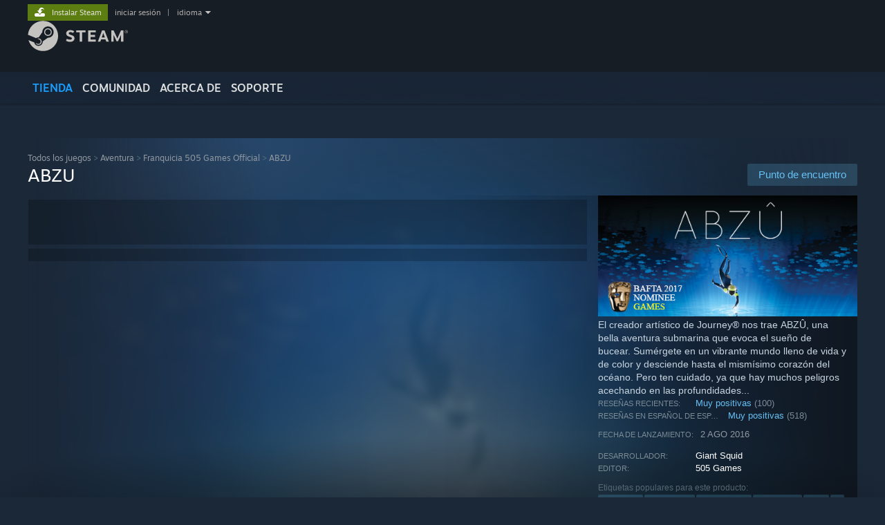

--- FILE ---
content_type: text/html; charset=UTF-8
request_url: https://store.steampowered.com/app/384190/?l=spanish
body_size: 34008
content:
<!DOCTYPE html>
<html class=" responsive DesktopUI" lang="es"  >
<head>
	<meta http-equiv="Content-Type" content="text/html; charset=UTF-8">
			<meta name="viewport" content="width=device-width,initial-scale=1">
		<meta name="theme-color" content="#171a21">
		<title>ABZU en Steam</title>
	<link rel="shortcut icon" href="/favicon.ico" type="image/x-icon">

	
	
	<link href="https://store.fastly.steamstatic.com/public/shared/css/motiva_sans.css?v=YzJgj1FjzW34&amp;l=spanish&amp;_cdn=fastly" rel="stylesheet" type="text/css">
<link href="https://store.fastly.steamstatic.com/public/shared/css/shared_global.css?v=Mimb3_adC0Ie&amp;l=spanish&amp;_cdn=fastly" rel="stylesheet" type="text/css">
<link href="https://store.fastly.steamstatic.com/public/shared/css/buttons.css?v=BZhNEtESfYSJ&amp;l=spanish&amp;_cdn=fastly" rel="stylesheet" type="text/css">
<link href="https://store.fastly.steamstatic.com/public/css/v6/store.css?v=7LRLYp08Kl6w&amp;l=spanish&amp;_cdn=fastly" rel="stylesheet" type="text/css">
<link href="https://store.fastly.steamstatic.com/public/shared/css/user_reviews.css?v=jo85k8nNYAkB&amp;l=spanish&amp;_cdn=fastly" rel="stylesheet" type="text/css">
<link href="https://store.fastly.steamstatic.com/public/shared/css/store_game_shared.css?v=h3rDvpE1fR8Z&amp;l=spanish&amp;_cdn=fastly" rel="stylesheet" type="text/css">
<link href="https://store.fastly.steamstatic.com/public/css/v6/game.css?v=xjvx-ouvGSfh&amp;l=spanish&amp;_cdn=fastly" rel="stylesheet" type="text/css">
<link href="https://store.fastly.steamstatic.com/public/shared/css/store_background_shared.css?v=RuX0Jh-U_mAP&amp;l=spanish&amp;_cdn=fastly" rel="stylesheet" type="text/css">
<link href="https://store.fastly.steamstatic.com/public/css/v6/recommended.css?v=BxpJyNW11mxG&amp;l=spanish&amp;_cdn=fastly" rel="stylesheet" type="text/css">
<link href="https://store.fastly.steamstatic.com/public/css/v6/user_reviews_rewards.css?v=nDJVyLGQ1XMI&amp;l=spanish&amp;_cdn=fastly" rel="stylesheet" type="text/css">
<link href="https://store.fastly.steamstatic.com/public/shared/css/apphub.css?v=JES1wSdylAoi&amp;l=spanish&amp;_cdn=fastly" rel="stylesheet" type="text/css">
<link href="https://store.fastly.steamstatic.com/public/shared/css/ui-lightness/jquery-ui-1.7.2.custom.css?v=qgq7mHqEwLbE&amp;l=spanish&amp;_cdn=fastly" rel="stylesheet" type="text/css">
<link href="https://store.fastly.steamstatic.com/public/css/v6/game_mob.css?v=Ryx-AweEEY9T&amp;l=spanish&amp;_cdn=fastly" rel="stylesheet" type="text/css">
<link href="https://store.fastly.steamstatic.com/public/shared/css/shared_responsive.css?v=bVAhy8BAW0iP&amp;l=spanish&amp;_cdn=fastly" rel="stylesheet" type="text/css">
<script type="text/javascript" src="https://store.fastly.steamstatic.com/public/shared/javascript/jquery-1.8.3.min.js?v=NXam5zydzNu8&amp;l=spanish&amp;_cdn=fastly"></script>
<script type="text/javascript">$J = jQuery.noConflict();</script><script type="text/javascript">VALVE_PUBLIC_PATH = "https:\/\/store.fastly.steamstatic.com\/public\/";</script><script type="text/javascript" src="https://store.fastly.steamstatic.com/public/shared/javascript/tooltip.js?v=LZHsOVauqTrm&amp;l=spanish&amp;_cdn=fastly"></script>

<script type="text/javascript" src="https://store.fastly.steamstatic.com/public/shared/javascript/shared_global.js?v=zT5fZJkpuEoS&amp;l=spanish&amp;_cdn=fastly"></script>

<script type="text/javascript" src="https://store.fastly.steamstatic.com/public/shared/javascript/auth_refresh.js?v=w6QbwI-5-j2S&amp;l=spanish&amp;_cdn=fastly"></script>

<script type="text/javascript" src="https://store.fastly.steamstatic.com/public/javascript/main.js?v=4GgHI5G5ovs5&amp;l=spanish&amp;_cdn=fastly"></script>

<script type="text/javascript" src="https://store.fastly.steamstatic.com/public/javascript/dynamicstore.js?v=-VSa3LHtSo4M&amp;l=spanish&amp;_cdn=fastly"></script>

<script type="text/javascript">Object.seal && [ Object, Array, String, Number ].map( function( builtin ) { Object.seal( builtin.prototype ); } );</script>
		<script type="text/javascript">
			document.addEventListener('DOMContentLoaded', function(event) {
				$J.data( document, 'x_readytime', new Date().getTime() );
				$J.data( document, 'x_oldref', GetNavCookie() );
				SetupTooltips( { tooltipCSSClass: 'store_tooltip'} );
		});
		</script><script type="text/javascript" src="https://store.fastly.steamstatic.com/public/javascript/gamehighlightplayer.js?v=Vv_6Vc2MH-JH&amp;l=spanish&amp;_cdn=fastly"></script>
<script type="text/javascript" src="https://store.fastly.steamstatic.com/public/shared/javascript/user_reviews.js?v=J9NXqtV7j-K_&amp;l=spanish&amp;_cdn=fastly"></script>
<script type="text/javascript" src="https://store.fastly.steamstatic.com/public/shared/javascript/dselect.js?v=w0CV_PAvw3UA&amp;l=spanish&amp;_cdn=fastly"></script>
<script type="text/javascript" src="https://store.fastly.steamstatic.com/public/javascript/app_tagging.js?v=or0KSHXJTtjg&amp;l=spanish&amp;_cdn=fastly"></script>
<script type="text/javascript" src="https://store.fastly.steamstatic.com/public/javascript/game.js?v=895HKT0ZnNYS&amp;l=spanish&amp;_cdn=fastly"></script>
<script type="text/javascript" src="https://store.fastly.steamstatic.com/public/shared/javascript/flot-0.8/jquery.flot.min.js?v=mSfqk1QKKgiz&amp;l=spanish&amp;_cdn=fastly"></script>
<script type="text/javascript" src="https://store.fastly.steamstatic.com/public/shared/javascript/flot-0.8/jquery.flot.resize.min.js?v=MeIf0YViALgL&amp;l=spanish&amp;_cdn=fastly"></script>
<script type="text/javascript" src="https://store.fastly.steamstatic.com/public/shared/javascript/flot-0.8/jquery.flot.time.min.js?v=CIECDYHJjBgN&amp;l=spanish&amp;_cdn=fastly"></script>
<script type="text/javascript" src="https://store.fastly.steamstatic.com/public/shared/javascript/flot-0.8/jquery.flot.selection.min.js?v=laPWW88ZIIHe&amp;l=spanish&amp;_cdn=fastly"></script>
<script type="text/javascript" src="https://store.fastly.steamstatic.com/public/shared/javascript/jquery-ui-1.9.2.js?v=Bu2RA9fLXSi-&amp;l=spanish&amp;_cdn=fastly"></script>
<script type="text/javascript" src="https://store.fastly.steamstatic.com/public/shared/javascript/shared_responsive_adapter.js?v=bCiobUpFq_hD&amp;l=spanish&amp;_cdn=fastly"></script>

						<meta name="twitter:card" content="summary_large_image">
					<meta name="Description" content="El creador artístico de Journey® nos trae ABZÛ, una bella aventura submarina que evoca el sueño de bucear. Sumérgete en un vibrante mundo lleno de vida y de color y desciende hasta el mismísimo corazón del océano. Pero ten cuidado, ya que hay muchos peligros acechando en las profundidades...">
			
	<meta name="twitter:site" content="@steam" />

						<meta property="og:title" content="ABZU en Steam">
					<meta property="twitter:title" content="ABZU en Steam">
					<meta property="og:type" content="website">
					<meta property="fb:app_id" content="105386699540688">
					<meta property="og:site" content="Steam">
					<meta property="og:url" content="https://store.steampowered.com/app/384190/ABZU/">
					<meta property="og:description" content="El creador artístico de Journey® nos trae ABZÛ, una bella aventura submarina que evoca el sueño de bucear. Sumérgete en un vibrante mundo lleno de vida y de color y desciende hasta el mismísimo corazón del océano. Pero ten cuidado, ya que hay muchos peligros acechando en las profundidades...">
					<meta property="twitter:description" content="El creador artístico de Journey® nos trae ABZÛ, una bella aventura submarina que evoca el sueño de bucear. Sumérgete en un vibrante mundo lleno de vida y de color y desciende hasta el mismísimo corazón del océano. Pero ten cuidado, ya que hay muchos peligros acechando en las profundidades...">
			
			<link rel="canonical" href="https://store.steampowered.com/app/384190/ABZU/">
	
			<link rel="image_src" href="https://shared.fastly.steamstatic.com/store_item_assets/steam/apps/384190/capsule_616x353.jpg?t=1758304762">
		<meta property="og:image" content="https://shared.fastly.steamstatic.com/store_item_assets/steam/apps/384190/capsule_616x353.jpg?t=1758304762">
		<meta name="twitter:image" content="https://shared.fastly.steamstatic.com/store_item_assets/steam/apps/384190/capsule_616x353.jpg?t=1758304762" />
				
	
	
	
	
	</head>
<body class="v6 app game_bg menu_background_overlap application widestore v7menu responsive_page ">


<div class="responsive_page_frame with_header">
						<div role="navigation" class="responsive_page_menu_ctn mainmenu" aria-label="Menú móvil">
				<div class="responsive_page_menu"  id="responsive_page_menu">
										<div class="mainmenu_contents">
						<div class="mainmenu_contents_items">
															<a class="menuitem" href="https://store.steampowered.com/login/?redir=app%2F384190%2F%3Fl%3Dspanish&redir_ssl=1&snr=1_5_9__global-header">
									Iniciar sesión								</a>
															<a class="menuitem supernav supernav_active" href="https://store.steampowered.com/?snr=1_5_9__global-responsive-menu" data-tooltip-type="selector" data-tooltip-content=".submenu_Store">
				Tienda			</a>
			<div class="submenu_Store" style="display: none;" data-submenuid="Store">
														<a class="submenuitem" href="https://store.steampowered.com/?snr=1_5_9__global-responsive-menu">
						Página principal											</a>
														<a class="submenuitem" href="https://store.steampowered.com/explore/?snr=1_5_9__global-responsive-menu">
						Lista de descubrimientos											</a>
														<a class="submenuitem" href="https://steamcommunity.com/my/wishlist/">
						Lista de deseados											</a>
														<a class="submenuitem" href="https://store.steampowered.com/points/shop/?snr=1_5_9__global-responsive-menu">
						Tienda de puntos											</a>
														<a class="submenuitem" href="https://store.steampowered.com/news/?snr=1_5_9__global-responsive-menu">
						Noticias											</a>
														<a class="submenuitem" href="https://store.steampowered.com/stats/?snr=1_5_9__global-responsive-menu">
						Gráficos											</a>
							</div>
										<a class="menuitem supernav" href="https://steamcommunity.com/" data-tooltip-type="selector" data-tooltip-content=".submenu_Community">
				Comunidad			</a>
			<div class="submenu_Community" style="display: none;" data-submenuid="Community">
														<a class="submenuitem" href="https://steamcommunity.com/">
						Página principal											</a>
														<a class="submenuitem" href="https://steamcommunity.com/discussions/">
						Discusiones											</a>
														<a class="submenuitem" href="https://steamcommunity.com/workshop/">
						Workshop											</a>
														<a class="submenuitem" href="https://steamcommunity.com/market/">
						Mercado											</a>
														<a class="submenuitem" href="https://steamcommunity.com/?subsection=broadcasts">
						Retransmisiones											</a>
							</div>
										<a class="menuitem " href="https://store.steampowered.com/about/?snr=1_5_9__global-responsive-menu">
				Acerca de			</a>
										<a class="menuitem " href="https://help.steampowered.com/es/">
				Soporte			</a>
			
							<div class="minor_menu_items">
																								<div class="menuitem change_language_action">
									Cambiar idioma								</div>
																																	<a class="menuitem" href="https://store.steampowered.com/mobile" target="_blank" rel="noreferrer">Descargar Steam Mobile</a>
																									<div class="menuitem" role="link" onclick="Responsive_RequestDesktopView();">
										Ver versión clásica									</div>
															</div>
						</div>
						<div class="mainmenu_footer_spacer  "></div>
						<div class="mainmenu_footer">
															<div class="mainmenu_footer_logo"><img src="https://store.fastly.steamstatic.com/public/shared/images/responsive/footerLogo_valve_new.png"></div>
								© Valve Corporation. Todos los derechos reservados. Todas las marcas registradas pertenecen a sus respectivos dueños en EE. UU. y otros países.								<span class="mainmenu_valve_links">
									<a href="https://store.steampowered.com/privacy_agreement/?snr=1_5_9__global-responsive-menu" target="_blank">Política de Privacidad</a>
									&nbsp;| &nbsp;<a href="http://www.valvesoftware.com/legal.htm" target="_blank">Información legal</a>
									&nbsp;| &nbsp;<a href="https://help.steampowered.com/faqs/view/10BB-D27A-6378-4436" target="_blank">Accesibilidad</a>
									&nbsp;| &nbsp;<a href="https://store.steampowered.com/subscriber_agreement/?snr=1_5_9__global-responsive-menu" target="_blank">Acuerdo de Suscriptor a Steam</a>
									&nbsp;| &nbsp;<a href="https://store.steampowered.com/steam_refunds/?snr=1_5_9__global-responsive-menu" target="_blank">Reembolsos</a>
									&nbsp;| &nbsp;<a href="https://store.steampowered.com/account/cookiepreferences/?snr=1_5_9__global-responsive-menu" target="_blank">Cookies</a>
								</span>
													</div>
					</div>
									</div>
			</div>
		
		<div class="responsive_local_menu_tab"></div>

		<div class="responsive_page_menu_ctn localmenu">
			<div class="responsive_page_menu"  id="responsive_page_local_menu" data-panel="{&quot;onOptionsActionDescription&quot;:&quot;Filtrar&quot;,&quot;onOptionsButton&quot;:&quot;Responsive_ToggleLocalMenu()&quot;,&quot;onCancelButton&quot;:&quot;Responsive_ToggleLocalMenu()&quot;}">
				<div class="localmenu_content" data-panel="{&quot;maintainY&quot;:true,&quot;bFocusRingRoot&quot;:true,&quot;flow-children&quot;:&quot;column&quot;}">
				</div>
			</div>
		</div>



					<div class="responsive_header">
				<div class="responsive_header_content">
					<div id="responsive_menu_logo">
						<img src="https://store.fastly.steamstatic.com/public/shared/images/responsive/header_menu_hamburger.png" height="100%">
											</div>
					<div class="responsive_header_logo">
						<a href="https://store.steampowered.com/?snr=1_5_9__global-responsive-menu">
															<img src="https://store.fastly.steamstatic.com/public/shared/images/responsive/header_logo.png" height="36" border="0" alt="STEAM">
													</a>
					</div>
					<div class="responsive_header_react_target" data-featuretarget="store-menu-responsive-search"><div class="responsive_header_react_placeholder"></div></div>				</div>
			</div>
		
		<div class="responsive_page_content_overlay">

		</div>

		<div class="responsive_fixonscroll_ctn nonresponsive_hidden ">
		</div>
	
	<div class="responsive_page_content">

		<div role="banner" id="global_header" data-panel="{&quot;flow-children&quot;:&quot;row&quot;}">
	<div class="content">
		<div class="logo">
			<span id="logo_holder">
									<a href="https://store.steampowered.com/?snr=1_5_9__global-header" aria-label="Enlace a la página principal de Steam">
						<img src="https://store.fastly.steamstatic.com/public/shared/images/header/logo_steam.svg?t=962016" width="176" height="44" alt="Enlace a la página principal de Steam">
					</a>
							</span>
		</div>

			<div role="navigation" class="supernav_container" aria-label="Menú global">
								<a class="menuitem supernav supernav_active" href="https://store.steampowered.com/?snr=1_5_9__global-header" data-tooltip-type="selector" data-tooltip-content=".submenu_Store">
				TIENDA			</a>
			<div class="submenu_Store" style="display: none;" data-submenuid="Store">
														<a class="submenuitem" href="https://store.steampowered.com/?snr=1_5_9__global-header">
						Página principal											</a>
														<a class="submenuitem" href="https://store.steampowered.com/explore/?snr=1_5_9__global-header">
						Lista de descubrimientos											</a>
														<a class="submenuitem" href="https://steamcommunity.com/my/wishlist/">
						Lista de deseados											</a>
														<a class="submenuitem" href="https://store.steampowered.com/points/shop/?snr=1_5_9__global-header">
						Tienda de puntos											</a>
														<a class="submenuitem" href="https://store.steampowered.com/news/?snr=1_5_9__global-header">
						Noticias											</a>
														<a class="submenuitem" href="https://store.steampowered.com/stats/?snr=1_5_9__global-header">
						Gráficos											</a>
							</div>
										<a class="menuitem supernav" href="https://steamcommunity.com/" data-tooltip-type="selector" data-tooltip-content=".submenu_Community">
				COMUNIDAD			</a>
			<div class="submenu_Community" style="display: none;" data-submenuid="Community">
														<a class="submenuitem" href="https://steamcommunity.com/">
						Página principal											</a>
														<a class="submenuitem" href="https://steamcommunity.com/discussions/">
						Discusiones											</a>
														<a class="submenuitem" href="https://steamcommunity.com/workshop/">
						Workshop											</a>
														<a class="submenuitem" href="https://steamcommunity.com/market/">
						Mercado											</a>
														<a class="submenuitem" href="https://steamcommunity.com/?subsection=broadcasts">
						Retransmisiones											</a>
							</div>
										<a class="menuitem " href="https://store.steampowered.com/about/?snr=1_5_9__global-header">
				Acerca de			</a>
										<a class="menuitem " href="https://help.steampowered.com/es/">
				SOPORTE			</a>
				</div>
	<script type="text/javascript">
		jQuery(function($) {
			$('#global_header .supernav').v_tooltip({'location':'bottom', 'destroyWhenDone': false, 'tooltipClass': 'supernav_content', 'offsetY':-6, 'offsetX': 1, 'horizontalSnap': 4, 'tooltipParent': '#global_header .supernav_container', 'correctForScreenSize': false});
		});
	</script>

		<div id="global_actions">
			<div role="navigation" id="global_action_menu" aria-label="Menú de la cuenta">
									<a class="header_installsteam_btn header_installsteam_btn_green" href="https://store.steampowered.com/about/?snr=1_5_9__global-header">
						<div class="header_installsteam_btn_content">
							Instalar Steam						</div>
					</a>
				
				
									<a class="global_action_link" href="https://store.steampowered.com/login/?redir=app%2F384190%2F%3Fl%3Dspanish&redir_ssl=1&snr=1_5_9__global-header">iniciar sesión</a>
											&nbsp;|&nbsp;
						<span class="pulldown global_action_link" id="language_pulldown" onclick="ShowMenu( this, 'language_dropdown', 'right' );">idioma</span>
						<div class="popup_block_new" id="language_dropdown" style="display: none;">
							<div class="popup_body popup_menu">
																																					<a class="popup_menu_item tight" href="?l=schinese" onclick="ChangeLanguage( 'schinese' ); return false;">简体中文 (chino simplificado)</a>
																													<a class="popup_menu_item tight" href="?l=tchinese" onclick="ChangeLanguage( 'tchinese' ); return false;">繁體中文 (chino tradicional)</a>
																													<a class="popup_menu_item tight" href="?l=japanese" onclick="ChangeLanguage( 'japanese' ); return false;">日本語 (japonés)</a>
																													<a class="popup_menu_item tight" href="?l=koreana" onclick="ChangeLanguage( 'koreana' ); return false;">한국어 (coreano)</a>
																													<a class="popup_menu_item tight" href="?l=thai" onclick="ChangeLanguage( 'thai' ); return false;">ไทย (tailandés)</a>
																													<a class="popup_menu_item tight" href="?l=bulgarian" onclick="ChangeLanguage( 'bulgarian' ); return false;">Български (búlgaro)</a>
																													<a class="popup_menu_item tight" href="?l=czech" onclick="ChangeLanguage( 'czech' ); return false;">Čeština (checo)</a>
																													<a class="popup_menu_item tight" href="?l=danish" onclick="ChangeLanguage( 'danish' ); return false;">Dansk (danés)</a>
																													<a class="popup_menu_item tight" href="?l=german" onclick="ChangeLanguage( 'german' ); return false;">Deutsch (alemán)</a>
																													<a class="popup_menu_item tight" href="?l=english" onclick="ChangeLanguage( 'english' ); return false;">English (inglés)</a>
																																							<a class="popup_menu_item tight" href="?l=latam" onclick="ChangeLanguage( 'latam' ); return false;">Español de Hispanoamérica</a>
																													<a class="popup_menu_item tight" href="?l=greek" onclick="ChangeLanguage( 'greek' ); return false;">Ελληνικά (griego)</a>
																													<a class="popup_menu_item tight" href="?l=french" onclick="ChangeLanguage( 'french' ); return false;">Français (francés)</a>
																													<a class="popup_menu_item tight" href="?l=italian" onclick="ChangeLanguage( 'italian' ); return false;">Italiano</a>
																													<a class="popup_menu_item tight" href="?l=indonesian" onclick="ChangeLanguage( 'indonesian' ); return false;">Bahasa Indonesia (indonesio)</a>
																													<a class="popup_menu_item tight" href="?l=hungarian" onclick="ChangeLanguage( 'hungarian' ); return false;">Magyar (húngaro)</a>
																													<a class="popup_menu_item tight" href="?l=dutch" onclick="ChangeLanguage( 'dutch' ); return false;">Nederlands (holandés)</a>
																													<a class="popup_menu_item tight" href="?l=norwegian" onclick="ChangeLanguage( 'norwegian' ); return false;">Norsk (noruego)</a>
																													<a class="popup_menu_item tight" href="?l=polish" onclick="ChangeLanguage( 'polish' ); return false;">Polski (polaco)</a>
																													<a class="popup_menu_item tight" href="?l=portuguese" onclick="ChangeLanguage( 'portuguese' ); return false;">Português (Portugués de Portugal)</a>
																													<a class="popup_menu_item tight" href="?l=brazilian" onclick="ChangeLanguage( 'brazilian' ); return false;">Português-Brasil (portugués de Brasil)</a>
																													<a class="popup_menu_item tight" href="?l=romanian" onclick="ChangeLanguage( 'romanian' ); return false;">Română (rumano)</a>
																													<a class="popup_menu_item tight" href="?l=russian" onclick="ChangeLanguage( 'russian' ); return false;">Русский (ruso)</a>
																													<a class="popup_menu_item tight" href="?l=finnish" onclick="ChangeLanguage( 'finnish' ); return false;">Suomi (finés)</a>
																													<a class="popup_menu_item tight" href="?l=swedish" onclick="ChangeLanguage( 'swedish' ); return false;">Svenska (sueco)</a>
																													<a class="popup_menu_item tight" href="?l=turkish" onclick="ChangeLanguage( 'turkish' ); return false;">Türkçe (turco)</a>
																													<a class="popup_menu_item tight" href="?l=vietnamese" onclick="ChangeLanguage( 'vietnamese' ); return false;">Tiếng Việt (vietnamita)</a>
																													<a class="popup_menu_item tight" href="?l=ukrainian" onclick="ChangeLanguage( 'ukrainian' ); return false;">Українська (ucraniano)</a>
																									<a class="popup_menu_item tight" href="https://www.valvesoftware.com/en/contact?contact-person=Translation%20Team%20Feedback" target="_blank">Comunicar un error de traducción</a>
							</div>
						</div>
												</div>
					</div>
			</div>
</div>
<div class="StoreMenuLoadingPlaceholder" data-featuretarget="store-menu-v7"><div class="PlaceholderInner"></div></div><div id="responsive_store_nav_ctn"></div><div id="responsive_store_nav_overlay" style="display:none"><div id="responsive_store_nav_overlay_ctn"></div><div id="responsive_store_nav_overlay_bottom"></div></div><div id="responsive_store_search_overlay" style="display:none"></div><div data-cart-banner-spot="1"></div>
		<div role="main" class="responsive_page_template_content" id="responsive_page_template_content" data-panel="{&quot;autoFocus&quot;:true}" >

			<div id="application_config" style="display: none;"  data-config="{&quot;EUNIVERSE&quot;:1,&quot;WEB_UNIVERSE&quot;:&quot;public&quot;,&quot;LANGUAGE&quot;:&quot;spanish&quot;,&quot;COUNTRY&quot;:&quot;US&quot;,&quot;MEDIA_CDN_COMMUNITY_URL&quot;:&quot;https:\/\/cdn.fastly.steamstatic.com\/steamcommunity\/public\/&quot;,&quot;MEDIA_CDN_URL&quot;:&quot;https:\/\/cdn.fastly.steamstatic.com\/&quot;,&quot;VIDEO_CDN_URL&quot;:&quot;https:\/\/video.fastly.steamstatic.com\/&quot;,&quot;COMMUNITY_CDN_URL&quot;:&quot;https:\/\/community.fastly.steamstatic.com\/&quot;,&quot;COMMUNITY_CDN_ASSET_URL&quot;:&quot;https:\/\/cdn.fastly.steamstatic.com\/steamcommunity\/public\/assets\/&quot;,&quot;STORE_CDN_URL&quot;:&quot;https:\/\/store.fastly.steamstatic.com\/&quot;,&quot;PUBLIC_SHARED_URL&quot;:&quot;https:\/\/store.fastly.steamstatic.com\/public\/shared\/&quot;,&quot;COMMUNITY_BASE_URL&quot;:&quot;https:\/\/steamcommunity.com\/&quot;,&quot;CHAT_BASE_URL&quot;:&quot;https:\/\/steamcommunity.com\/&quot;,&quot;STORE_BASE_URL&quot;:&quot;https:\/\/store.steampowered.com\/&quot;,&quot;STORE_CHECKOUT_BASE_URL&quot;:&quot;https:\/\/checkout.steampowered.com\/&quot;,&quot;IMG_URL&quot;:&quot;https:\/\/store.fastly.steamstatic.com\/public\/images\/&quot;,&quot;STEAMTV_BASE_URL&quot;:&quot;https:\/\/steam.tv\/&quot;,&quot;HELP_BASE_URL&quot;:&quot;https:\/\/help.steampowered.com\/&quot;,&quot;PARTNER_BASE_URL&quot;:&quot;https:\/\/partner.steamgames.com\/&quot;,&quot;STATS_BASE_URL&quot;:&quot;https:\/\/partner.steampowered.com\/&quot;,&quot;INTERNAL_STATS_BASE_URL&quot;:&quot;https:\/\/steamstats.valve.org\/&quot;,&quot;IN_CLIENT&quot;:false,&quot;USE_POPUPS&quot;:false,&quot;STORE_ICON_BASE_URL&quot;:&quot;https:\/\/shared.fastly.steamstatic.com\/store_item_assets\/steam\/apps\/&quot;,&quot;STORE_ITEM_BASE_URL&quot;:&quot;https:\/\/shared.fastly.steamstatic.com\/store_item_assets\/&quot;,&quot;WEBAPI_BASE_URL&quot;:&quot;https:\/\/api.steampowered.com\/&quot;,&quot;TOKEN_URL&quot;:&quot;https:\/\/store.steampowered.com\/\/chat\/clientjstoken&quot;,&quot;BUILD_TIMESTAMP&quot;:1769473312,&quot;PAGE_TIMESTAMP&quot;:1769485076,&quot;IN_TENFOOT&quot;:false,&quot;IN_GAMEPADUI&quot;:false,&quot;IN_CHROMEOS&quot;:false,&quot;IN_MOBILE_WEBVIEW&quot;:false,&quot;PLATFORM&quot;:&quot;macos&quot;,&quot;BASE_URL_STORE_CDN_ASSETS&quot;:&quot;https:\/\/cdn.fastly.steamstatic.com\/store\/&quot;,&quot;EREALM&quot;:1,&quot;LOGIN_BASE_URL&quot;:&quot;https:\/\/login.steampowered.com\/&quot;,&quot;AVATAR_BASE_URL&quot;:&quot;https:\/\/avatars.fastly.steamstatic.com\/&quot;,&quot;FROM_WEB&quot;:true,&quot;WEBSITE_ID&quot;:&quot;Store&quot;,&quot;BASE_URL_SHARED_CDN&quot;:&quot;https:\/\/shared.fastly.steamstatic.com\/&quot;,&quot;CLAN_CDN_ASSET_URL&quot;:&quot;https:\/\/clan.fastly.steamstatic.com\/&quot;,&quot;COMMUNITY_ASSETS_BASE_URL&quot;:&quot;https:\/\/shared.fastly.steamstatic.com\/community_assets\/&quot;,&quot;SNR&quot;:&quot;1_5_9_&quot;}" data-userinfo="{&quot;logged_in&quot;:false,&quot;country_code&quot;:&quot;US&quot;,&quot;excluded_content_descriptors&quot;:[3,4]}" data-hwinfo="{&quot;bSteamOS&quot;:false,&quot;bSteamDeck&quot;:false}" data-broadcastuser="{&quot;success&quot;:1,&quot;bHideStoreBroadcast&quot;:false}" data-store_page_asset_url="&quot;https:\/\/shared.fastly.steamstatic.com\/store_item_assets\/steam\/apps\/384190\/%s?t=1758304762&quot;" data-store_page_extra_assets_url="&quot;https:\/\/shared.fastly.steamstatic.com\/store_item_assets\/steam\/apps\/384190\/%s?t=1758304762&quot;" data-store_page_extra_assets_map="{&quot;extras\/gca_2015_nominee.png&quot;:[{&quot;urlPart&quot;:&quot;extras\/0bb57b6ab689df8866912163c7c75600.avif&quot;,&quot;extension&quot;:&quot;avif&quot;,&quot;alt_text&quot;:null,&quot;urlPartBig&quot;:null,&quot;width&quot;:&quot;800&quot;,&quot;height&quot;:&quot;861&quot;}],&quot;extras\/gr-bestofshow.jpg&quot;:[{&quot;urlPart&quot;:&quot;extras\/06b42770c1346520bdd7529fb771c72f.avif&quot;,&quot;extension&quot;:&quot;avif&quot;,&quot;alt_text&quot;:null,&quot;urlPartBig&quot;:null,&quot;width&quot;:&quot;778&quot;,&quot;height&quot;:&quot;672&quot;}],&quot;extras\/best_in_show_-_game_informer.jpg&quot;:[{&quot;urlPart&quot;:&quot;extras\/cefec8e90538bdf8b29d2e81a06381b1.avif&quot;,&quot;extension&quot;:&quot;avif&quot;,&quot;alt_text&quot;:null,&quot;urlPartBig&quot;:null,&quot;width&quot;:&quot;686&quot;,&quot;height&quot;:&quot;704&quot;}],&quot;extras\/dest-229061-image00.jpg&quot;:[{&quot;urlPart&quot;:&quot;extras\/6e3efad7cb524937d206874233eac8b0.avif&quot;,&quot;extension&quot;:&quot;avif&quot;,&quot;alt_text&quot;:null,&quot;urlPartBig&quot;:null,&quot;width&quot;:&quot;612&quot;,&quot;height&quot;:&quot;396&quot;}],&quot;extras\/polygon_editors_choice_e3_2015.png&quot;:[{&quot;urlPart&quot;:&quot;extras\/af1a8fc7641ec1c038b53035203c948a.avif&quot;,&quot;extension&quot;:&quot;avif&quot;,&quot;alt_text&quot;:null,&quot;urlPartBig&quot;:&quot;extras_big\/af1a8fc7641ec1c038b53035203c948a.avif&quot;,&quot;width&quot;:&quot;800&quot;,&quot;height&quot;:&quot;964&quot;}],&quot;extras\/_id1465980351_343178_9.png&quot;:[{&quot;urlPart&quot;:&quot;extras\/c6449c169c92d5ae83aa1b1d319d5bc4.avif&quot;,&quot;extension&quot;:&quot;avif&quot;,&quot;alt_text&quot;:null,&quot;urlPartBig&quot;:null,&quot;width&quot;:&quot;250&quot;,&quot;height&quot;:&quot;250&quot;}],&quot;extras\/e3-2016-nominee-placard.png&quot;:[{&quot;urlPart&quot;:&quot;extras\/fc194f301ef83c16762cacf2ce14a1d7.avif&quot;,&quot;extension&quot;:&quot;avif&quot;,&quot;alt_text&quot;:null,&quot;urlPartBig&quot;:&quot;extras_big\/fc194f301ef83c16762cacf2ce14a1d7.avif&quot;,&quot;width&quot;:&quot;800&quot;,&quot;height&quot;:&quot;913&quot;}],&quot;extras\/triumph_uee3_award.png&quot;:[{&quot;urlPart&quot;:&quot;extras\/0089fa34f3573a88d37b371de8597666.avif&quot;,&quot;extension&quot;:&quot;avif&quot;,&quot;alt_text&quot;:null,&quot;urlPartBig&quot;:&quot;extras_big\/0089fa34f3573a88d37b371de8597666.avif&quot;,&quot;width&quot;:&quot;800&quot;,&quot;height&quot;:&quot;1120&quot;}],&quot;extras\/uee3_awardnominees.png&quot;:[{&quot;urlPart&quot;:&quot;extras\/a3df3592cb6f5caf6284a25a14db64bf.avif&quot;,&quot;extension&quot;:&quot;avif&quot;,&quot;alt_text&quot;:null,&quot;urlPartBig&quot;:&quot;extras_big\/a3df3592cb6f5caf6284a25a14db64bf.avif&quot;,&quot;width&quot;:&quot;800&quot;,&quot;height&quot;:&quot;1120&quot;}],&quot;extras\/visuals_uee3_award.png&quot;:[{&quot;urlPart&quot;:&quot;extras\/3dd70cfd3848cc88b9b826033b6bfeea.avif&quot;,&quot;extension&quot;:&quot;avif&quot;,&quot;alt_text&quot;:null,&quot;urlPartBig&quot;:&quot;extras_big\/3dd70cfd3848cc88b9b826033b6bfeea.avif&quot;,&quot;width&quot;:&quot;800&quot;,&quot;height&quot;:&quot;1120&quot;}],&quot;extras\/gca16_logo_nominee.png&quot;:[{&quot;urlPart&quot;:&quot;extras\/5d29a54197bde2cdb34e74ca7b0e5382.avif&quot;,&quot;extension&quot;:&quot;avif&quot;,&quot;alt_text&quot;:null,&quot;urlPartBig&quot;:null,&quot;width&quot;:&quot;800&quot;,&quot;height&quot;:&quot;861&quot;}],&quot;extras\/steam_element_02.png&quot;:[{&quot;urlPart&quot;:&quot;extras\/b2e348681a768424e00eddac5e42d85a.avif&quot;,&quot;extension&quot;:&quot;avif&quot;,&quot;alt_text&quot;:null,&quot;urlPartBig&quot;:null,&quot;width&quot;:&quot;596&quot;,&quot;height&quot;:&quot;118&quot;}],&quot;extras\/steam_element_07.png&quot;:[{&quot;urlPart&quot;:&quot;extras\/a04873f262b539835190a9529d9b3052.avif&quot;,&quot;extension&quot;:&quot;avif&quot;,&quot;alt_text&quot;:null,&quot;urlPartBig&quot;:null,&quot;width&quot;:&quot;596&quot;,&quot;height&quot;:&quot;118&quot;}],&quot;extras\/steam_element_06.png&quot;:[{&quot;urlPart&quot;:&quot;extras\/44cd94a9eea206db5a7330383e5a65c8.avif&quot;,&quot;extension&quot;:&quot;avif&quot;,&quot;alt_text&quot;:null,&quot;urlPartBig&quot;:null,&quot;width&quot;:&quot;596&quot;,&quot;height&quot;:&quot;118&quot;}],&quot;extras\/steam_element_04.png&quot;:[{&quot;urlPart&quot;:&quot;extras\/60091c9176e5add68e8ef067eac86eb2.avif&quot;,&quot;extension&quot;:&quot;avif&quot;,&quot;alt_text&quot;:null,&quot;urlPartBig&quot;:null,&quot;width&quot;:&quot;596&quot;,&quot;height&quot;:&quot;118&quot;}],&quot;extras\/steam_element_05.png&quot;:[{&quot;urlPart&quot;:&quot;extras\/1cb5b8907c84b0c976b24135d5dde584.avif&quot;,&quot;extension&quot;:&quot;avif&quot;,&quot;alt_text&quot;:null,&quot;urlPartBig&quot;:null,&quot;width&quot;:&quot;596&quot;,&quot;height&quot;:&quot;118&quot;}],&quot;extras\/steam_element_01.png&quot;:[{&quot;urlPart&quot;:&quot;extras\/6a90525446b29779f209d7dea2f6e14b.avif&quot;,&quot;extension&quot;:&quot;avif&quot;,&quot;alt_text&quot;:null,&quot;urlPartBig&quot;:null,&quot;width&quot;:&quot;596&quot;,&quot;height&quot;:&quot;118&quot;}],&quot;extras\/steam_element_03.png&quot;:[{&quot;urlPart&quot;:&quot;extras\/a85b693422f7aacaac48cfcfa85d45bd.avif&quot;,&quot;extension&quot;:&quot;avif&quot;,&quot;alt_text&quot;:null,&quot;urlPartBig&quot;:null,&quot;width&quot;:&quot;596&quot;,&quot;height&quot;:&quot;118&quot;}]}" data-deckcompatibility="{&quot;appid&quot;:384190,&quot;resolved_category&quot;:3,&quot;resolved_items&quot;:[{&quot;display_type&quot;:4,&quot;loc_token&quot;:&quot;#SteamDeckVerified_TestResult_DefaultControllerConfigFullyFunctional&quot;},{&quot;display_type&quot;:4,&quot;loc_token&quot;:&quot;#SteamDeckVerified_TestResult_ControllerGlyphsMatchDeckDevice&quot;},{&quot;display_type&quot;:4,&quot;loc_token&quot;:&quot;#SteamDeckVerified_TestResult_InterfaceTextIsLegible&quot;},{&quot;display_type&quot;:4,&quot;loc_token&quot;:&quot;#SteamDeckVerified_TestResult_DefaultConfigurationIsPerformant&quot;},{&quot;display_type&quot;:1,&quot;loc_token&quot;:&quot;#SteamDeckVerified_TestResult_ExternalControllersNotSupportedPrimaryPlayer&quot;}],&quot;steam_deck_blog_url&quot;:&quot;&quot;,&quot;search_id&quot;:null,&quot;steamos_resolved_category&quot;:2,&quot;steamos_resolved_items&quot;:[{&quot;display_type&quot;:3,&quot;loc_token&quot;:&quot;#SteamOS_TestResult_GameStartupFunctional&quot;},{&quot;display_type&quot;:1,&quot;loc_token&quot;:&quot;#SteamOS_TestResult_ExternalControllersNotSupportedPrimaryPlayer&quot;}]}" data-appname="&quot;ABZU&quot;" data-store_user_config="{&quot;webapi_token&quot;:&quot;&quot;,&quot;shoppingcart&quot;:null,&quot;originating_navdata&quot;:{&quot;domain&quot;:&quot;store.steampowered.com&quot;,&quot;controller&quot;:&quot;direct-navigation&quot;,&quot;method&quot;:&quot;&quot;,&quot;submethod&quot;:&quot;&quot;,&quot;feature&quot;:&quot;&quot;,&quot;depth&quot;:0,&quot;countrycode&quot;:&quot;&quot;,&quot;webkey&quot;:null,&quot;is_client&quot;:false,&quot;curator_data&quot;:null,&quot;is_likely_bot&quot;:true,&quot;is_utm&quot;:false},&quot;wishlist_item_count&quot;:0}"></div><div id="application_root"></div><script>window.g_wapit="";</script><link href="https://store.fastly.steamstatic.com/public/css/applications/store/main.css?v=mw8LVDvyH3ep&amp;l=spanish&amp;_cdn=fastly" rel="stylesheet" type="text/css">
<script type="text/javascript" src="https://store.fastly.steamstatic.com/public/javascript/applications/store/manifest.js?v=L8yciBdjkQO3&amp;l=spanish&amp;_cdn=fastly"></script>
<script type="text/javascript" src="https://store.fastly.steamstatic.com/public/javascript/applications/store/libraries~b28b7af69.js?v=L9JqUktT3bf9&amp;l=spanish&amp;_cdn=fastly"></script>
<script type="text/javascript" src="https://store.fastly.steamstatic.com/public/javascript/applications/store/main.js?v=donWUfItxb22&amp;l=spanish&amp;_cdn=fastly"></script>
<script type="text/javascript">
	var g_AccountID = 0;
	var g_Languages = ["spanish"];
	var g_sessionID = "a43d96906092a5b3ab0ff3f4";
	var g_ServerTime = 1769485076;
	var g_bUseNewCartAPI = true;

	$J( InitMiniprofileHovers( 'https%3A%2F%2Fstore.steampowered.com%2F' ) );

	
	if ( typeof GStoreItemData != 'undefined' )
	{
		GStoreItemData.AddNavParams({
			__page_default: "1_5_9_",
			__page_default_obj: {"domain":"store.steampowered.com","controller":"application","method":"app","submethod":"","feature":null,"depth":null,"countrycode":"US","webkey":null,"is_client":false,"curator_data":null,"is_likely_bot":true,"is_utm":null},
			__originating_obj: {"domain":"store.steampowered.com","controller":"direct-navigation","method":"","submethod":"","feature":"","depth":0,"countrycode":"","webkey":null,"is_client":false,"curator_data":null,"is_likely_bot":true,"is_utm":false},
			storemenu_recommendedtags: "1_5_9__17"		});
	}

	if ( typeof GDynamicStore != 'undefined' )
	{
		GDynamicStore.Init(0, false, "", {"primary_language":null,"secondary_languages":null,"platform_windows":null,"platform_mac":null,"platform_linux":null,"timestamp_updated":null,"hide_store_broadcast":null,"review_score_preference":null,"timestamp_content_descriptor_preferences_updated":null,"provide_deck_feedback":null,"additional_languages":null,"game_frame_rate_reporting":null}, 'US',
			{"bNoDefaultDescriptors":true});
		GStoreItemData.SetCurrencyFormatter(function( nValueInCents, bWholeUnitsOnly ) { var fmt = function( nValueInCents, bWholeUnitsOnly ) {	var format = v_numberformat( nValueInCents / 100, bWholeUnitsOnly ? 0 : 2, ".", ","); return format; };var strNegativeSymbol = '';	if ( nValueInCents < 0 ) { strNegativeSymbol = '-'; nValueInCents = -nValueInCents; }return strNegativeSymbol + "$" + fmt( nValueInCents, bWholeUnitsOnly );});
		GStoreItemData.SetCurrencyMinPriceIncrement(1);
	}
</script>

<script type="text/javascript">

	var g_eDiscoveryQueueType = 0;

	GStoreItemData.AddStoreItemDataSet(
		{"rgApps":{"1030300":{"name":"Hollow Knight: Silksong","url_name":"Hollow_Knight_Silksong","discount_block":"<div class=\"discount_block  no_discount\" data-price-final=\"1999\" data-bundlediscount=\"0\" data-discount=\"0\"><div class=\"discount_prices\"><div class=\"discount_final_price\">$19.99<\/div><\/div><\/div>","descids":[],"small_capsulev5":"https:\/\/shared.fastly.steamstatic.com\/store_item_assets\/steam\/apps\/1030300\/b73ec03fbdb9e21e3c59eb7e59966949d0c17f29\/capsule_184x69.jpg?t=1764916587","os_windows":true,"os_macos":true,"os_linux":true,"has_live_broadcast":false,"localized":true,"localized_english":true},"270880":{"name":"American Truck Simulator","url_name":"American_Truck_Simulator","discount_block":"<div class=\"discount_block  no_discount\" data-price-final=\"1999\" data-bundlediscount=\"0\" data-discount=\"0\"><div class=\"discount_prices\"><div class=\"discount_final_price\">$19.99<\/div><\/div><\/div>","descids":[],"small_capsulev5":"https:\/\/shared.fastly.steamstatic.com\/store_item_assets\/steam\/apps\/270880\/8809b200b3ebdd7fbcdbfdbe6c8f91b2c0ce93df\/capsule_184x69.jpg?t=1764952453","os_windows":true,"os_macos":true,"os_linux":true,"has_live_broadcast":true,"localized":true,"localized_english":true,"status_string":"\u00a1En oferta!"},"990080":{"name":"Hogwarts Legacy","url_name":"Hogwarts_Legacy","discount_block":"<div class=\"discount_block  no_discount\" data-price-final=\"5999\" data-bundlediscount=\"0\" data-discount=\"0\"><div class=\"discount_prices\"><div class=\"discount_final_price\">$59.99<\/div><\/div><\/div>","descids":[],"small_capsulev5":"https:\/\/shared.fastly.steamstatic.com\/store_item_assets\/steam\/apps\/990080\/1b2e4eeed79dd06971492825a461bc5130bf7c28\/capsule_184x69.jpg?t=1765473525","os_windows":true,"has_live_broadcast":false,"localized":true,"localized_english":true},"753640":{"name":"Outer Wilds","url_name":"Outer_Wilds","discount_block":"<div class=\"discount_block  no_discount\" data-price-final=\"2499\" data-bundlediscount=\"0\" data-discount=\"0\"><div class=\"discount_prices\"><div class=\"discount_final_price\">$24.99<\/div><\/div><\/div>","descids":[],"small_capsulev5":"https:\/\/shared.fastly.steamstatic.com\/store_item_assets\/steam\/apps\/753640\/capsule_184x69.jpg?t=1729097431","os_windows":true,"has_live_broadcast":false,"localized":true,"localized_english":true},"1401590":{"name":"Disney Dreamlight Valley","url_name":"Disney_Dreamlight_Valley","discount_block":"<div class=\"discount_block  no_discount\" data-price-final=\"3999\" data-bundlediscount=\"0\" data-discount=\"0\"><div class=\"discount_prices\"><div class=\"discount_final_price\">$39.99<\/div><\/div><\/div>","descids":[],"small_capsulev5":"https:\/\/shared.fastly.steamstatic.com\/store_item_assets\/steam\/apps\/1401590\/51b4840d85e1c67927a45656dda46b54b090e57a\/capsule_184x69_alt_assets_5.jpg?t=1767625894","os_windows":true,"has_live_broadcast":false,"localized":true,"localized_english":true},"1868140":{"name":"DAVE THE DIVER","url_name":"DAVE_THE_DIVER","discount_block":"<div class=\"discount_block  no_discount\" data-price-final=\"1999\" data-bundlediscount=\"0\" data-discount=\"0\"><div class=\"discount_prices\"><div class=\"discount_final_price\">$19.99<\/div><\/div><\/div>","descids":[],"small_capsulev5":"https:\/\/shared.fastly.steamstatic.com\/store_item_assets\/steam\/apps\/1868140\/cfdc3d184fb5f3cbf9fff9b25bb1bce6f1baf673\/capsule_184x69.jpg?t=1768463150","os_windows":true,"os_macos":true,"has_live_broadcast":false,"localized":true,"localized_english":true},"227300":{"name":"Euro Truck Simulator 2","url_name":"Euro_Truck_Simulator_2","discount_block":"<div class=\"discount_block  no_discount\" data-price-final=\"1999\" data-bundlediscount=\"0\" data-discount=\"0\"><div class=\"discount_prices\"><div class=\"discount_final_price\">$19.99<\/div><\/div><\/div>","descids":[],"small_capsulev5":"https:\/\/shared.fastly.steamstatic.com\/store_item_assets\/steam\/apps\/227300\/da84d11d3ddd817e0cca299608b469a854d75ba5\/capsule_184x69.jpg?t=1764266628","os_windows":true,"os_macos":true,"os_linux":true,"has_live_broadcast":true,"localized":true,"localized_english":true,"status_string":"Nuevo contenido ya disponible"},"1332010":{"name":"Stray","url_name":"Stray","discount_block":"<div class=\"discount_block  no_discount\" data-price-final=\"2999\" data-bundlediscount=\"0\" data-discount=\"0\"><div class=\"discount_prices\"><div class=\"discount_final_price\">$29.99<\/div><\/div><\/div>","descids":[],"small_capsulev5":"https:\/\/shared.fastly.steamstatic.com\/store_item_assets\/steam\/apps\/1332010\/capsule_184x69.jpg?t=1733260906","os_windows":true,"os_macos":true,"has_live_broadcast":false,"localized":true,"localized_english":true},"1657630":{"name":"Slime Rancher 2","url_name":"Slime_Rancher_2","discount_block":"<div class=\"discount_block \" data-price-final=\"1949\" data-bundlediscount=\"0\" data-discount=\"35\" role=\"link\" aria-label=\"35\u00a0% de descuento. Normalmente cuesta $29.99. Con descuento cuesta $19.49.\"><div class=\"discount_pct\">-35%<\/div><div class=\"discount_prices\"><div class=\"discount_original_price\">$29.99<\/div><div class=\"discount_final_price\">$19.49<\/div><\/div><\/div>","descids":[],"small_capsulev5":"https:\/\/shared.fastly.steamstatic.com\/store_item_assets\/steam\/apps\/1657630\/cc3c891a26caa1adaa7d5279e65eb69f4d40dcfe\/capsule_184x69.jpg?t=1765374630","os_windows":true,"has_live_broadcast":false,"discount":true,"localized_english":true},"1290000":{"name":"PowerWash Simulator","url_name":"PowerWash_Simulator","discount_block":"<div class=\"discount_block \" data-price-final=\"1249\" data-bundlediscount=\"0\" data-discount=\"50\" role=\"link\" aria-label=\"50\u00a0% de descuento. Normalmente cuesta $24.99. Con descuento cuesta $12.49.\"><div class=\"discount_pct\">-50%<\/div><div class=\"discount_prices\"><div class=\"discount_original_price\">$24.99<\/div><div class=\"discount_final_price\">$12.49<\/div><\/div><\/div>","descids":[],"small_capsulev5":"https:\/\/shared.fastly.steamstatic.com\/store_item_assets\/steam\/apps\/1290000\/9d9f1f777477c1b7286f153be8f9e317eeabbfd3\/capsule_184x69.jpg?t=1756929451","os_windows":true,"has_live_broadcast":false,"discount":true,"localized":true,"localized_english":true},"1250410":{"name":"Microsoft Flight Simulator (2020) 40th Anniversary Edition","url_name":"Microsoft_Flight_Simulator_2020_40th_Anniversary_Edition","discount_block":"<div class=\"discount_block  no_discount\" data-price-final=\"5999\" data-bundlediscount=\"0\" data-discount=\"0\"><div class=\"discount_prices\"><div class=\"discount_final_price\">$59.99<\/div><\/div><\/div>","descids":[],"small_capsulev5":"https:\/\/shared.fastly.steamstatic.com\/store_item_assets\/steam\/apps\/1250410\/capsule_184x69.jpg?t=1748576233","os_windows":true,"vr_htcvive":true,"vr_oculusrift":true,"vr_windowsmr":true,"has_live_broadcast":false,"localized":true,"localized_english":true},"2686630":{"name":"Voyagers of Nera","url_name":"Voyagers_of_Nera","discount_block":"<div class=\"discount_block  no_discount\" data-price-final=\"2999\" data-bundlediscount=\"0\" data-discount=\"0\"><div class=\"discount_prices\"><div class=\"discount_final_price\">$29.99<\/div><\/div><\/div>","descids":[],"small_capsulev5":"https:\/\/shared.fastly.steamstatic.com\/store_item_assets\/steam\/apps\/2686630\/90908cb2383da89fe8eafba9f246e14189b6139d\/capsule_184x69.jpg?t=1765842475","os_windows":true,"early_access":true,"has_live_broadcast":true,"localized":true,"localized_english":true},"3035120":{"name":"Is This Seat Taken?","url_name":"Is_This_Seat_Taken","discount_block":"<div class=\"discount_block  no_discount\" data-price-final=\"999\" data-bundlediscount=\"0\" data-discount=\"0\"><div class=\"discount_prices\"><div class=\"discount_final_price\">$9.99<\/div><\/div><\/div>","descids":[],"small_capsulev5":"https:\/\/shared.fastly.steamstatic.com\/store_item_assets\/steam\/apps\/3035120\/696b420beee45cd3e5e0f9397e0b4525cbce6ff6\/capsule_184x69.jpg?t=1767643403","os_windows":true,"os_macos":true,"os_linux":true,"has_live_broadcast":false,"localized":true,"localized_english":true},"747660":{"name":"Five Nights at Freddy's: Security Breach","url_name":"Five_Nights_at_Freddys_Security_Breach","discount_block":"<div class=\"discount_block  no_discount\" data-price-final=\"3999\" data-bundlediscount=\"0\" data-discount=\"0\"><div class=\"discount_prices\"><div class=\"discount_final_price\">$39.99<\/div><\/div><\/div>","descids":[],"small_capsulev5":"https:\/\/shared.fastly.steamstatic.com\/store_item_assets\/steam\/apps\/747660\/capsule_184x69.jpg?t=1686587905","os_windows":true,"has_live_broadcast":false,"localized":true,"localized_english":true},"2198150":{"name":"Tiny Glade","url_name":"Tiny_Glade","discount_block":"<div class=\"discount_block  no_discount\" data-price-final=\"1499\" data-bundlediscount=\"0\" data-discount=\"0\"><div class=\"discount_prices\"><div class=\"discount_final_price\">$14.99<\/div><\/div><\/div>","descids":[],"small_capsulev5":"https:\/\/shared.fastly.steamstatic.com\/store_item_assets\/steam\/apps\/2198150\/04e34a74d1939044b8ab95afb5144bc4fd841300\/capsule_184x69.jpg?t=1768157722","os_windows":true,"os_linux":true,"has_live_broadcast":false,"localized":true,"localized_english":true},"1057090":{"name":"Ori and the Will of the Wisps","url_name":"Ori_and_the_Will_of_the_Wisps","discount_block":"<div class=\"discount_block \" data-price-final=\"989\" data-bundlediscount=\"0\" data-discount=\"67\" role=\"link\" aria-label=\"67\u00a0% de descuento. Normalmente cuesta $29.99. Con descuento cuesta $9.89.\"><div class=\"discount_pct\">-67%<\/div><div class=\"discount_prices\"><div class=\"discount_original_price\">$29.99<\/div><div class=\"discount_final_price\">$9.89<\/div><\/div><\/div>","descids":[],"small_capsulev5":"https:\/\/shared.fastly.steamstatic.com\/store_item_assets\/steam\/apps\/1057090\/capsule_184x69.jpg?t=1759530749","os_windows":true,"has_live_broadcast":false,"discount":true,"localized":true,"localized_english":true},"314650":{"name":"SpaceEngine","url_name":"SpaceEngine","discount_block":"<div class=\"discount_block  no_discount\" data-price-final=\"2999\" data-bundlediscount=\"0\" data-discount=\"0\"><div class=\"discount_prices\"><div class=\"discount_final_price\">$29.99<\/div><\/div><\/div>","descids":[],"small_capsulev5":"https:\/\/shared.fastly.steamstatic.com\/store_item_assets\/steam\/apps\/314650\/capsule_184x69.jpg?t=1764610110","os_windows":true,"early_access":true,"has_live_broadcast":false,"localized":true,"localized_english":true},"433340":{"name":"Slime Rancher","url_name":"Slime_Rancher","discount_block":"<div class=\"discount_block \" data-price-final=\"499\" data-bundlediscount=\"0\" data-discount=\"75\" role=\"link\" aria-label=\"75\u00a0% de descuento. Normalmente cuesta $19.99. Con descuento cuesta $4.99.\"><div class=\"discount_pct\">-75%<\/div><div class=\"discount_prices\"><div class=\"discount_original_price\">$19.99<\/div><div class=\"discount_final_price\">$4.99<\/div><\/div><\/div>","descids":[],"small_capsulev5":"https:\/\/shared.fastly.steamstatic.com\/store_item_assets\/steam\/apps\/433340\/capsule_184x69.jpg?t=1758651509","os_windows":true,"os_macos":true,"os_linux":true,"has_live_broadcast":false,"discount":true,"localized_english":true},"230290":{"name":"Universe Sandbox","url_name":"Universe_Sandbox","discount_block":"<div class=\"discount_block  no_discount\" data-price-final=\"2999\" data-bundlediscount=\"0\" data-discount=\"0\"><div class=\"discount_prices\"><div class=\"discount_final_price\">$29.99<\/div><\/div><\/div>","descids":[],"small_capsulev5":"https:\/\/shared.fastly.steamstatic.com\/store_item_assets\/steam\/apps\/230290\/capsule_184x69.jpg?t=1745448523","os_windows":true,"os_macos":true,"early_access":true,"has_live_broadcast":false,"localized":true,"localized_english":true},"2929250":{"name":"over the hill","url_name":"over_the_hill","discount_block":"<div class=\"discount_block empty \"><\/div>","descids":[],"small_capsulev5":"https:\/\/shared.fastly.steamstatic.com\/store_item_assets\/steam\/apps\/2929250\/36a5e318291b96b49df81d3d5de731b19c094a2b\/capsule_184x69.jpg?t=1764328564","os_windows":true,"has_live_broadcast":false,"coming_soon":true,"release_date_string":"Disponible: 2026","localized":true,"localized_english":true},"2658510":{"name":"Animal Shelter 2","url_name":"Animal_Shelter_2","discount_block":"<div class=\"discount_block  no_discount\" data-price-final=\"2499\" data-bundlediscount=\"0\" data-discount=\"0\"><div class=\"discount_prices\"><div class=\"discount_final_price\">$24.99<\/div><\/div><\/div>","descids":[],"small_capsulev5":"https:\/\/shared.fastly.steamstatic.com\/store_item_assets\/steam\/apps\/2658510\/e4da6f71766a1a57a586a5d7be977bca384456f6\/capsule_184x69.jpg?t=1768372732","os_windows":true,"has_live_broadcast":true,"localized":true,"localized_english":true},"1135690":{"name":"Unpacking","url_name":"Unpacking","discount_block":"<div class=\"discount_block  no_discount\" data-price-final=\"1999\" data-bundlediscount=\"0\" data-discount=\"0\"><div class=\"discount_prices\"><div class=\"discount_final_price\">$19.99<\/div><\/div><\/div>","descids":[],"small_capsulev5":"https:\/\/shared.fastly.steamstatic.com\/store_item_assets\/steam\/apps\/1135690\/capsule_184x69.jpg?t=1758154062","os_windows":true,"os_macos":true,"os_linux":true,"has_live_broadcast":false,"localized_english":true},"1931770":{"name":"Chants of Sennaar","url_name":"Chants_of_Sennaar","discount_block":"<div class=\"discount_block  no_discount\" data-price-final=\"1999\" data-bundlediscount=\"0\" data-discount=\"0\"><div class=\"discount_prices\"><div class=\"discount_final_price\">$19.99<\/div><\/div><\/div>","descids":[],"small_capsulev5":"https:\/\/shared.fastly.steamstatic.com\/store_item_assets\/steam\/apps\/1931770\/capsule_184x69.jpg?t=1762960854","os_windows":true,"has_live_broadcast":false,"localized":true,"localized_english":true},"383870":{"name":"Firewatch","url_name":"Firewatch","discount_block":"<div class=\"discount_block  no_discount\" data-price-final=\"1999\" data-bundlediscount=\"0\" data-discount=\"0\"><div class=\"discount_prices\"><div class=\"discount_final_price\">$19.99<\/div><\/div><\/div>","descids":[1,5],"small_capsulev5":"https:\/\/shared.fastly.steamstatic.com\/store_item_assets\/steam\/apps\/383870\/4bede1250e3ec63295fa3f019311d4a30a1a4bce\/capsule_184x69.jpg?t=1755789801","os_windows":true,"os_macos":true,"os_linux":true,"has_live_broadcast":false,"localized":true,"localized_english":true},"253230":{"name":"A Hat in Time","url_name":"A_Hat_in_Time","discount_block":"<div class=\"discount_block  no_discount\" data-price-final=\"2999\" data-bundlediscount=\"0\" data-discount=\"0\"><div class=\"discount_prices\"><div class=\"discount_final_price\">$29.99<\/div><\/div><\/div>","descids":[],"small_capsulev5":"https:\/\/shared.fastly.steamstatic.com\/store_item_assets\/steam\/apps\/253230\/capsule_184x69.jpg?t=1737595291","os_windows":true,"os_macos":true,"has_live_broadcast":false,"localized_english":true},"3426150":{"name":"I Have No Change","url_name":"I_Have_No_Change","discount_block":"<div class=\"discount_block empty \"><\/div>","descids":[],"small_capsulev5":"https:\/\/shared.fastly.steamstatic.com\/store_item_assets\/steam\/apps\/3426150\/71d0f02e75e8b99b2fb6adbb189473bc1e2b5ed5\/capsule_184x69.jpg?t=1769120232","os_windows":true,"has_live_broadcast":false,"coming_soon":true,"release_date_string":"Disponible: Por confirmarse","localized":true,"localized_english":true},"493340":{"name":"Planet Coaster","url_name":"Planet_Coaster","discount_block":"<div class=\"discount_block  no_discount\" data-price-final=\"4499\" data-bundlediscount=\"0\" data-discount=\"0\"><div class=\"discount_prices\"><div class=\"discount_final_price\">$44.99<\/div><\/div><\/div>","descids":[],"small_capsulev5":"https:\/\/shared.fastly.steamstatic.com\/store_item_assets\/steam\/apps\/493340\/capsule_184x69.jpg?t=1725377481","os_windows":true,"os_macos":true,"has_live_broadcast":false,"localized":true,"localized_english":true},"261570":{"name":"Ori and the Blind Forest","url_name":"Ori_and_the_Blind_Forest","discount_block":"<div class=\"discount_block empty \"><\/div>","descids":[],"small_capsulev5":"https:\/\/shared.fastly.steamstatic.com\/store_item_assets\/steam\/apps\/261570\/capsule_184x69.jpg?t=1667504148","os_windows":true,"has_live_broadcast":false,"localized":true,"localized_english":true,"status_string":"Definitive Edition Now Available"},"996580":{"name":"Spyro\u2122 Reignited Trilogy","url_name":"Spyro_Reignited_Trilogy","discount_block":"<div class=\"discount_block  no_discount\" data-price-final=\"3999\" data-bundlediscount=\"0\" data-discount=\"0\"><div class=\"discount_prices\"><div class=\"discount_final_price\">$39.99<\/div><\/div><\/div>","descids":[],"small_capsulev5":"https:\/\/shared.fastly.steamstatic.com\/store_item_assets\/steam\/apps\/996580\/capsule_184x69.jpg?t=1748045178","os_windows":true,"has_live_broadcast":false,"localized":true,"localized_english":true},"1221480":{"name":"Big Hops","url_name":"Big_Hops","discount_block":"<div class=\"discount_block  no_discount\" data-price-final=\"1999\" data-bundlediscount=\"0\" data-discount=\"0\"><div class=\"discount_prices\"><div class=\"discount_final_price\">$19.99<\/div><\/div><\/div>","descids":[],"small_capsulev5":"https:\/\/shared.fastly.steamstatic.com\/store_item_assets\/steam\/apps\/1221480\/af9b30ddccdd2f9e96ddfde08ed9da5ba4e0b2f1\/capsule_184x69.jpg?t=1768608503","os_windows":true,"has_live_broadcast":true,"localized":true,"localized_english":true}},"rgPackages":{"563998":{"name":"Terra Nil","url_name":"Terra_Nil","discount_block":"<div class=\"discount_block  no_discount\" data-price-final=\"2499\" data-bundlediscount=\"0\" data-discount=\"0\"><div class=\"discount_prices\"><div class=\"discount_final_price\">$24.99<\/div><\/div><\/div>","descids":[],"tiny_capsule":"https:\/\/shared.fastly.steamstatic.com\/store_item_assets\/steam\/apps\/1593030\/00a4a23856608848cf5e41d9fc4fa94582cdb642\/capsule_sm_120.jpg?t=1756318967","tags":["Naturaleza","Estrategia","Relajantes","Puzles","Construcci\u00f3n de ciudades"],"tagids":[30358,9,1654,1664,4328,5125],"os_windows":true,"os_macos":true,"os_linux":true,"appids":[1593030],"has_live_broadcast":false,"localized":true,"localized_english":true},"72267":{"name":"ABZU","url_name":"ABZU","discount_block":"<div class=\"discount_block  no_discount\" data-price-final=\"1999\" data-bundlediscount=\"0\" data-discount=\"0\"><div class=\"discount_prices\"><div class=\"discount_final_price\">$19.99<\/div><\/div><\/div>","descids":[],"tiny_capsule":"https:\/\/shared.fastly.steamstatic.com\/store_item_assets\/steam\/apps\/384190\/capsule_sm_120.jpg?t=1758304762","tags":["Relajantes","Ambientales","Subacu\u00e1ticos","Exploraci\u00f3n","Gran banda sonora"],"tagids":[1654,4166,9157,3834,1756,21],"os_windows":true,"appids":[384190],"has_live_broadcast":false,"localized":true,"localized_english":true},"29616":{"name":"Brothers - A Tale of Two Sons","url_name":"Brothers__A_Tale_of_Two_Sons","discount_block":"<div class=\"discount_block  no_discount\" data-price-final=\"1499\" data-bundlediscount=\"0\" data-discount=\"0\"><div class=\"discount_prices\"><div class=\"discount_final_price\">$14.99<\/div><\/div><\/div>","descids":[2,5],"tiny_capsule":"https:\/\/shared.fastly.steamstatic.com\/store_item_assets\/steam\/apps\/225080\/capsule_sm_120.jpg?t=1725036160","tags":["Aventura","Ambientales","Buena trama","Para mando","Indie"],"tagids":[21,4166,1742,7481,492,5608],"os_windows":true,"appids":[225080],"has_live_broadcast":false,"localized":true,"localized_english":true,"has_adult_content_violence":true},"484256":{"name":"Grow: Song of the Evertree","url_name":"Grow_Song_of_the_Evertree","discount_block":"<div class=\"discount_block  no_discount\" data-price-final=\"2499\" data-bundlediscount=\"0\" data-discount=\"0\"><div class=\"discount_prices\"><div class=\"discount_final_price\">$24.99<\/div><\/div><\/div>","descids":[],"tiny_capsule":"https:\/\/shared.fastly.steamstatic.com\/store_item_assets\/steam\/apps\/1380420\/capsule_sm_120.jpg?t=1720000796","tags":["Un jugador","Aventura","Casuales","Reconfortantes","Simulaci\u00f3n"],"tagids":[4182,21,597,552282,599,87918],"os_windows":true,"appids":[1380420],"has_live_broadcast":false,"localized":true,"localized_english":true},"526122":{"name":"The Pathless","url_name":"The_Pathless","discount_block":"<div class=\"discount_block  no_discount\" data-price-final=\"3999\" data-bundlediscount=\"0\" data-discount=\"0\"><div class=\"discount_prices\"><div class=\"discount_final_price\">$39.99<\/div><\/div><\/div>","descids":[],"tiny_capsule":"https:\/\/shared.fastly.steamstatic.com\/store_item_assets\/steam\/apps\/1492680\/capsule_sm_120.jpg?t=1736954957","tags":["Aventura","Tiro con arco","Exploraci\u00f3n","Un jugador","Buena trama"],"tagids":[21,13382,3834,4182,1742,7208],"os_windows":true,"appids":[1492680],"has_live_broadcast":false,"localized":true,"localized_english":true}},"rgBundles":[]}	);
	GStoreItemData.AddNavParams( {
		recommended: "1_5_9__300",
		recommend_franchise: "1_5_9__316",
		more_from_franchise: "1_5_9__317",
		bundle_component_preview: "1_5_9__412",
		recommended_ranked_played: "1_5_9__862",
	} );

	$J( function() {
		var $Expander = $J('#devnotes_expander');
		if( $Expander.length && $Expander.height() < parseInt( $Expander.css('max-height') ) ) {
			$J('#devnotes_more').hide();
		}

		CollapseLongStrings( '.dev_row .summary.column' );

				InitAutocollapse();
		InitHorizontalAutoSliders();

		Responsive_ReparentItemsInResponsiveMode( '.responsive_apppage_details_right', $J('#responsive_apppage_details_right_ctn') );
		Responsive_ReparentItemsInResponsiveMode( '.responsive_apppage_details_left', $J('#responsive_apppage_details_left_ctn') );
		Responsive_ReparentItemsInResponsiveMode( '.responsive_apppage_reviewblock', $J('#responsive_apppage_reviewblock_ctn') );

		//hack to workaround chrome bug
		$J('#responsive_apppage_reviewblock_ctn' ).css('width', '100%' );
		window.setTimeout( function() { $J('#responsive_apppage_reviewblock_ctn').css('width', '' ); }, 1 );

				var watcher = new CScrollOffsetWatcher( $J('#app_reviews_hash'), OnLoadReviews );
		watcher.SetBufferHeight( 0 );

				InitPlaytimeFilterSlider();
		
		// on Tablet wait to do this when the window is fully loaded - see OnPageLoaded()
				ReparentAppLandingPageForSmallScreens();
		
		
				AddRightNavStickyPaddingOnTablet();
		
			var usability = InitUsabilityTracker( "https:\/\/store.steampowered.com\/app\/usabilitytracking\/384190" );
		usability.ScheduleUpload();
	
		
		SetupReviewFilterMenus();

			} );

	
	function OpenTagModal()
	{
		ShowAppTagModal( 384190 );
	}

</script>

<div class="game_page_background game" data-miniprofile-appid=384190>

	
			<div class="banner_open_in_steam">
			<div data-featuretarget="open-in-desktop-client"></div>
		</div>
	
	
	<!-- create two column layout for Deck, Tablet sized screens -->
	<div id="tabletGrid" class="tablet_grid">

	<div class="page_content_ctn" itemscope itemtype="http://schema.org/Product">
		
		<meta itemprop="image" content="https://shared.fastly.steamstatic.com/store_item_assets/steam/apps/384190/capsule_231x87.jpg?t=1758304762">
					<div itemprop="offers" itemscope itemtype="http://schema.org/Offer" style="display: none;">
				<meta itemprop="priceCurrency" content="USD">
				<meta itemprop="price" content="19.99">
							</div>
		
		<div class="page_top_area">
						<div class="game_page_background_ctn game">
				<img src="https://shared.fastly.steamstatic.com/store_item_assets/steam/apps/384190/page_bg_raw.jpg?t=1758304762" class="gameColor" alt="">
				<img src="https://shared.fastly.steamstatic.com/store_item_assets/steam/apps/384190/page_bg_raw.jpg?t=1758304762" class="gameTexture" alt="">
			</div>

		<div class="page_title_area game_title_area page_content" data-gpnav="columns">
			<div class="breadcrumbs" data-panel="{&quot;flow-children&quot;:&quot;row&quot;}" >
								<div class="blockbg">
											<a href="https://store.steampowered.com/search/?term=&snr=1_5_9__205">Todos los juegos</a>
																					&gt; <a href="https://store.steampowered.com/genre/Adventure/?snr=1_5_9__205">Aventura</a>
																&gt; <a href="https://store.steampowered.com/franchise/505Games?snr=1_5_9__205">Franquicia 505 Games Official</a>
																					&gt; <a href="https://store.steampowered.com/app/384190/?snr=1_5_9__205"><span itemprop="name">ABZU</span></a>
									</div>
				<div style="clear: left;"></div>
							</div>
						

<div class="apphub_HomeHeaderContent">

	<div class="apphub_HeaderStandardTop">
		                      <div class="apphub_OtherSiteInfo">

                    
                <a class="btnv6_blue_hoverfade btn_medium" href="https://steamcommunity.com/app/384190">
                    <span>Punto de encuentro</span>
                </a>
            </div>
         		<div class="apphub_AppIcon"><img src="https://cdn.fastly.steamstatic.com/steamcommunity/public/images/apps/384190/322d0d5990e35b3bdcd29e45982e110dd4a158ba.jpg"><div class="overlay"></div></div>
		<div id="appHubAppName" class="apphub_AppName" role="heading" aria-level="1">ABZU</div>
		<div style="clear: both"></div>

	</div>

</div>

											</div>
		<div style="clear: left;"></div>


		<div class="block game_media_and_summary_ctn">
						<script type="text/javascript">
				var strRequiredVersion = "9";
				if ( typeof( g_bIsOnMac ) != 'undefined' && g_bIsOnMac )
					strRequiredVersion = "10.1.0";

			</script>

			
			<div class="game_background_glow">
				
								
				
								<div id="page_header_img" class="responsive_page_header_img" style="display: none;">
					<img style="width:100%;" src="https://shared.fastly.steamstatic.com/store_item_assets/steam/apps/384190/header.jpg?t=1758304762" alt="ABZU">
				</div>

				<div class="block_content page_content" id="broadcast">

				
				</div>
				<div class="block_content page_content" id="game_highlights" data-panel="{&quot;flow-children&quot;:&quot;column&quot;}" >

				<div class="rightcol" data-panel="{&quot;flow-children&quot;:&quot;column&quot;}">
					<div class="glance_ctn">
						<div id="gameHeaderCtn" class="game_header_ctn">
							<div id="gameHeaderImageCtn" class="game_header_image_ctn">
								<img class="game_header_image_full" alt="" src="https://shared.fastly.steamstatic.com/store_item_assets/steam/apps/384190/header.jpg?t=1758304762">

																									<div id="appHubAppName_responsive" style="display: none;" class="apphub_AppName">ABZU</div>
									<div data-panel="{&quot;type&quot;:&quot;PanelGroup&quot;}" id="appHeaderGridContainer" class="app_header_grid_container" style="display:none">

																					<div class="grid_label">Desarrollador</div>
											<div class="grid_content">
												<a href="https://store.steampowered.com/curator/45215307?snr=1_5_9__400">Giant Squid</a>											</div>
																																											<div class="grid_label">Editor</div>
												<div class="grid_content">
													<a href="https://store.steampowered.com/publisher/505Games?snr=1_5_9__400">505 Games</a>												</div>
																					
																					<div class="grid_label grid_date">Lanzado el</div>
											<div class="grid_content grid_date">
												2 AGO 2016											</div>
																			</div>
															</div>
															<div class="game_description_snippet">
									El creador artístico de Journey® nos trae ABZÛ, una bella aventura submarina que evoca el sueño de bucear. Sumérgete en un vibrante mundo lleno de vida y de color y desciende hasta el mismísimo corazón del océano. Pero ten cuidado, ya que hay muchos peligros acechando en las profundidades...								</div>
													</div> 						<div id="glanceMidCtn" class="glance_mid_ctn">
						<div class="glance_ctn_responsive_left">
															<div id="userReviews" class="user_reviews">

																											<a class="user_reviews_summary_row" href="#app_reviews_hash" data-tooltip-html="El 94 % de las 100 reseñas de los usuarios en los últimos 30 días son positivas.">
										<div class="subtitle column">Reseñas recientes:</div>
										<div class="summary column">
											<span class="game_review_summary positive">Muy positivas</span>
																							<span class="responsive_hidden">
													(100)
												</span>
																																	<span class="nonresponsive_hidden responsive_reviewdesc">
												- El 94 % de las 100 reseñas de los usuarios en los últimos 30 días son positivas.											</span>
										</div>
									</a>
									
																		<a class="user_reviews_summary_row" href="#app_reviews_hash" data-tooltip-html="El 94 % de las 518 reseñas de los usuarios en tu idioma son positivas" itemprop="aggregateRating" itemscope itemtype="http://schema.org/AggregateRating">
										<div class="subtitle column all">
											Reseñas en Español de España:										</div>
										<div class="summary column">
																					<span class="game_review_summary positive" itemprop="description">Muy positivas</span>
																							<span class="responsive_hidden">
													(518)
												</span>
																																	<span class="nonresponsive_hidden responsive_reviewdesc">
												- El 94 % de las 518 reseñas de los usuarios sobre este juego son positivas.											</span>

											<!-- microdata -->
											<meta itemprop="reviewCount" content="518">
											<meta itemprop="ratingValue" content="9">
											<meta itemprop="bestRating" content="10">
											<meta itemprop="worstRating" content="1">
																				</div>
									</a>
								</div>
							
															<div class="release_date">
									<div class="subtitle column">Fecha de lanzamiento:</div>
									<div class="date">2 AGO 2016</div>
								</div>
							
																						<div class="dev_row">
									<div class="subtitle column">Desarrollador:</div>
									<div class="summary column" id="developers_list">
										<a href="https://store.steampowered.com/curator/45215307?snr=1_5_9__2000">Giant Squid</a>									</div>
								</div>
							
																								<div class="dev_row">
										<div class="subtitle column">Editor:</div>
										<div class="summary column">
										<a href="https://store.steampowered.com/publisher/505Games?snr=1_5_9__2000">505 Games</a>										</div>
									</div>
															
													</div>

						<div id="glanceCtnResponsiveRight" class="glance_ctn_responsive_right" data-panel="{&quot;flow-children&quot;:&quot;column&quot;}" >
																								<!-- when the javascript runs, it will set these visible or not depending on what fits in the area -->
																		<div class="responsive_block_header">Etiquetas</div>
									<div class="glance_tags_ctn popular_tags_ctn" data-panel="{&quot;flow-children&quot;:&quot;row&quot;}" >
										<div class="glance_tags_label">Etiquetas populares para este producto:</div>
										<div data-panel="{&quot;flow-children&quot;:&quot;row&quot;}" class="glance_tags popular_tags" data-appid="384190">
											<a href="https://store.steampowered.com/tags/es/Relajantes/?snr=1_5_9__409" class="app_tag" style="display: none;">
												Relajantes												</a><a href="https://store.steampowered.com/tags/es/Ambientales/?snr=1_5_9__409" class="app_tag" style="display: none;">
												Ambientales												</a><a href="https://store.steampowered.com/tags/es/Subacu%C3%A1ticos/?snr=1_5_9__409" class="app_tag" style="display: none;">
												Subacuáticos												</a><a href="https://store.steampowered.com/tags/es/Exploraci%C3%B3n/?snr=1_5_9__409" class="app_tag" style="display: none;">
												Exploración												</a><a href="https://store.steampowered.com/tags/es/Gran%20banda%20sonora/?snr=1_5_9__409" class="app_tag" style="display: none;">
												Gran banda sonora												</a><a href="https://store.steampowered.com/tags/es/Aventura/?snr=1_5_9__409" class="app_tag" style="display: none;">
												Aventura												</a><a href="https://store.steampowered.com/tags/es/Un%20jugador/?snr=1_5_9__409" class="app_tag" style="display: none;">
												Un jugador												</a><a href="https://store.steampowered.com/tags/es/Casuales/?snr=1_5_9__409" class="app_tag" style="display: none;">
												Casuales												</a><a href="https://store.steampowered.com/tags/es/Coloridos/?snr=1_5_9__409" class="app_tag" style="display: none;">
												Coloridos												</a><a href="https://store.steampowered.com/tags/es/Indie/?snr=1_5_9__409" class="app_tag" style="display: none;">
												Indie												</a><a href="https://store.steampowered.com/tags/es/Preciosos/?snr=1_5_9__409" class="app_tag" style="display: none;">
												Preciosos												</a><a href="https://store.steampowered.com/tags/es/Para%20toda%20la%20familia/?snr=1_5_9__409" class="app_tag" style="display: none;">
												Para toda la familia												</a><a href="https://store.steampowered.com/tags/es/Fantas%C3%ADa/?snr=1_5_9__409" class="app_tag" style="display: none;">
												Fantasía												</a><a href="https://store.steampowered.com/tags/es/Corto%20/?snr=1_5_9__409" class="app_tag" style="display: none;">
												Corto 												</a><a href="https://store.steampowered.com/tags/es/Mundo%20abierto/?snr=1_5_9__409" class="app_tag" style="display: none;">
												Mundo abierto												</a><a href="https://store.steampowered.com/tags/es/Tercera%20persona/?snr=1_5_9__409" class="app_tag" style="display: none;">
												Tercera persona												</a><a href="https://store.steampowered.com/tags/es/Buena%20trama/?snr=1_5_9__409" class="app_tag" style="display: none;">
												Buena trama												</a><a href="https://store.steampowered.com/tags/es/Simulador%20de%20caminar/?snr=1_5_9__409" class="app_tag" style="display: none;">
												Simulador de caminar												</a><a href="https://store.steampowered.com/tags/es/Simulaci%C3%B3n/?snr=1_5_9__409" class="app_tag" style="display: none;">
												Simulación												</a><a href="https://store.steampowered.com/tags/es/Para%20mando/?snr=1_5_9__409" class="app_tag" style="display: none;">
												Para mando												</a><div class="app_tag add_button" data-panel="{&quot;focusable&quot;:true,&quot;clickOnActivate&quot;:true}" role="button" onclick="ShowAppTagModal( 384190 )">+</div>
										</div>
									</div>
																						</div> 																						<div id="reviewsHeader_responsive" style="display: none;" class="responsive_block_header">Reseñas</div>
																	<div data-panel="{&quot;focusable&quot;:true,&quot;clickOnActivate&quot;:true}" role="button" id="userReviews_responsive" style="display: none;" class="user_reviews" onclick="window.location='#app_reviews_hash'">

																				<a id="appReviewsAll_responsive" class="user_reviews_summary_row" href="#app_reviews_hash">
											<div class="subtitle column all">Todas las reseñas:</div>
											<div class="summary column">
																							<span class="responsive_reviewdesc_short">
													<span class="desc_short">Reseñas en Español de España</span>
																										<span class="game_review_summary positive">Muy positivas</span>
													(94 % de 518)
												</span>
																						</div>
										</a>

																														<a id="appReviewsRecent_responsive" class="user_reviews_summary_row" href="#app_reviews_hash" data-tooltip-html="El 94 % de las 100 reseñas de los usuarios en los últimos 30 días son positivas.">
											<div class="subtitle column">Reseñas recientes:</div>
											<div class="summary column">
												<span class="responsive_reviewdesc_short">
													<span class="desc_short">Recientes:</span>
																										<span class="game_review_summary positive">Muy positivas</span>
													(94 % de 100)
												</span>
											</div>
										</a>
																			</div>
																					</div>
					</div>
				</div>

				<div data-panel="{&quot;maintainX&quot;:true,&quot;flow-children&quot;:&quot;column&quot;}" class="leftcol">
					<div class="highlight_ctn">
													<div class="highlight_overflow">
								<div class="gamehighlight_desktopskeleton">
									<div class="gamehighlight_desktopskeleton_itemview"></div>
									<div class="gamehighlight_desktopskeleton_stripitems"></div>
									<div class="gamehighlight_desktopskeleton_stripscrollbar"></div>
								</div>
								<div class="gamehighlight_desktopcarousel" data-featuretarget="gamehighlight-desktopcarousel" data-props="{&quot;appName&quot;:&quot;ABZU&quot;,&quot;trailers&quot;:[{&quot;id&quot;:1,&quot;featured&quot;:true,&quot;thumbnail&quot;:&quot;https:\/\/shared.fastly.steamstatic.com\/store_item_assets\/steam\/apps\/256671804\/movie.184x123.jpg?t=1475256859&quot;,&quot;poster&quot;:&quot;https:\/\/shared.fastly.steamstatic.com\/store_item_assets\/steam\/apps\/256671804\/movie.293x165.jpg?t=1475256859&quot;,&quot;statsURL&quot;:&quot;https:\/\/store.steampowered.com\/app\/trailerstats\/384190\/74844&quot;,&quot;dashManifests&quot;:[&quot;https:\/\/video.fastly.steamstatic.com\/store_trailers\/384190\/74844\/4791d91810b68c0afd17ace2f81828e120887d5a\/1750522320\/dash_av1.mpd?t=1475256859&quot;,&quot;https:\/\/video.fastly.steamstatic.com\/store_trailers\/384190\/74844\/4791d91810b68c0afd17ace2f81828e120887d5a\/1750522320\/dash_h264.mpd?t=1475256859&quot;],&quot;hlsManifest&quot;:&quot;https:\/\/video.fastly.steamstatic.com\/store_trailers\/384190\/74844\/4791d91810b68c0afd17ace2f81828e120887d5a\/1750522320\/hls_264_master.m3u8?t=1475256859&quot;},{&quot;id&quot;:2,&quot;featured&quot;:false,&quot;thumbnail&quot;:&quot;https:\/\/shared.fastly.steamstatic.com\/store_item_assets\/steam\/apps\/256666154\/movie.184x123.jpg?t=1468259635&quot;,&quot;poster&quot;:&quot;https:\/\/shared.fastly.steamstatic.com\/store_item_assets\/steam\/apps\/256666154\/movie.293x165.jpg?t=1468259635&quot;,&quot;statsURL&quot;:&quot;https:\/\/store.steampowered.com\/app\/trailerstats\/384190\/63349&quot;,&quot;dashManifests&quot;:[&quot;https:\/\/video.fastly.steamstatic.com\/store_trailers\/384190\/63349\/8f33c4344315ae0288bed4375b55fc28cca02a84\/1750522185\/dash_av1.mpd?t=1468259635&quot;,&quot;https:\/\/video.fastly.steamstatic.com\/store_trailers\/384190\/63349\/8f33c4344315ae0288bed4375b55fc28cca02a84\/1750522185\/dash_h264.mpd?t=1468259635&quot;],&quot;hlsManifest&quot;:&quot;https:\/\/video.fastly.steamstatic.com\/store_trailers\/384190\/63349\/8f33c4344315ae0288bed4375b55fc28cca02a84\/1750522185\/hls_264_master.m3u8?t=1468259635&quot;},{&quot;id&quot;:3,&quot;featured&quot;:false,&quot;thumbnail&quot;:&quot;https:\/\/shared.fastly.steamstatic.com\/store_item_assets\/steam\/apps\/256667376\/movie.184x123.jpg?t=1469638295&quot;,&quot;poster&quot;:&quot;https:\/\/shared.fastly.steamstatic.com\/store_item_assets\/steam\/apps\/256667376\/movie.293x165.jpg?t=1469638295&quot;,&quot;statsURL&quot;:&quot;https:\/\/store.steampowered.com\/app\/trailerstats\/384190\/65625&quot;,&quot;dashManifests&quot;:[&quot;https:\/\/video.fastly.steamstatic.com\/store_trailers\/384190\/65625\/cbd51ae3be8a3800c2d219b2a489c52b42c13a57\/1750522195\/dash_av1.mpd?t=1469638295&quot;,&quot;https:\/\/video.fastly.steamstatic.com\/store_trailers\/384190\/65625\/cbd51ae3be8a3800c2d219b2a489c52b42c13a57\/1750522195\/dash_h264.mpd?t=1469638295&quot;],&quot;hlsManifest&quot;:&quot;https:\/\/video.fastly.steamstatic.com\/store_trailers\/384190\/65625\/cbd51ae3be8a3800c2d219b2a489c52b42c13a57\/1750522195\/hls_264_master.m3u8?t=1469638295&quot;},{&quot;id&quot;:4,&quot;featured&quot;:false,&quot;thumbnail&quot;:&quot;https:\/\/shared.fastly.steamstatic.com\/store_item_assets\/steam\/apps\/256667965\/movie.184x123.jpg?t=1470073590&quot;,&quot;poster&quot;:&quot;https:\/\/shared.fastly.steamstatic.com\/store_item_assets\/steam\/apps\/256667965\/movie.293x165.jpg?t=1470073590&quot;,&quot;statsURL&quot;:&quot;https:\/\/store.steampowered.com\/app\/trailerstats\/384190\/66875&quot;,&quot;dashManifests&quot;:[&quot;https:\/\/video.fastly.steamstatic.com\/store_trailers\/384190\/66875\/932d5e5bd29274326ca1e7471121dff98fca22e3\/1750522196\/dash_av1.mpd?t=1470073590&quot;,&quot;https:\/\/video.fastly.steamstatic.com\/store_trailers\/384190\/66875\/932d5e5bd29274326ca1e7471121dff98fca22e3\/1750522196\/dash_h264.mpd?t=1470073590&quot;],&quot;hlsManifest&quot;:&quot;https:\/\/video.fastly.steamstatic.com\/store_trailers\/384190\/66875\/932d5e5bd29274326ca1e7471121dff98fca22e3\/1750522196\/hls_264_master.m3u8?t=1470073590&quot;}],&quot;screenshots&quot;:[{&quot;name&quot;:&quot;ss_119c7a8e046289483d04947bfa5ae3ab3a4a97be.jpg&quot;,&quot;thumbnail&quot;:&quot;https:\/\/shared.fastly.steamstatic.com\/store_item_assets\/steam\/apps\/384190\/ss_119c7a8e046289483d04947bfa5ae3ab3a4a97be.116x65.jpg?t=1758304762&quot;,&quot;standard&quot;:&quot;https:\/\/shared.fastly.steamstatic.com\/store_item_assets\/steam\/apps\/384190\/ss_119c7a8e046289483d04947bfa5ae3ab3a4a97be.600x338.jpg?t=1758304762&quot;,&quot;full&quot;:&quot;https:\/\/shared.fastly.steamstatic.com\/store_item_assets\/steam\/apps\/384190\/ss_119c7a8e046289483d04947bfa5ae3ab3a4a97be.1920x1080.jpg?t=1758304762&quot;,&quot;altText&quot;:&quot;Captura n.\u00ba\u00a00&quot;},{&quot;name&quot;:&quot;ss_b1038245a188f63c24a8112b7a36311e3d851935.jpg&quot;,&quot;thumbnail&quot;:&quot;https:\/\/shared.fastly.steamstatic.com\/store_item_assets\/steam\/apps\/384190\/ss_b1038245a188f63c24a8112b7a36311e3d851935.116x65.jpg?t=1758304762&quot;,&quot;standard&quot;:&quot;https:\/\/shared.fastly.steamstatic.com\/store_item_assets\/steam\/apps\/384190\/ss_b1038245a188f63c24a8112b7a36311e3d851935.600x338.jpg?t=1758304762&quot;,&quot;full&quot;:&quot;https:\/\/shared.fastly.steamstatic.com\/store_item_assets\/steam\/apps\/384190\/ss_b1038245a188f63c24a8112b7a36311e3d851935.1920x1080.jpg?t=1758304762&quot;,&quot;altText&quot;:&quot;Captura n.\u00ba\u00a01&quot;},{&quot;name&quot;:&quot;ss_47a6412b84130bb2c5508b0e34365ff12263bed3.jpg&quot;,&quot;thumbnail&quot;:&quot;https:\/\/shared.fastly.steamstatic.com\/store_item_assets\/steam\/apps\/384190\/ss_47a6412b84130bb2c5508b0e34365ff12263bed3.116x65.jpg?t=1758304762&quot;,&quot;standard&quot;:&quot;https:\/\/shared.fastly.steamstatic.com\/store_item_assets\/steam\/apps\/384190\/ss_47a6412b84130bb2c5508b0e34365ff12263bed3.600x338.jpg?t=1758304762&quot;,&quot;full&quot;:&quot;https:\/\/shared.fastly.steamstatic.com\/store_item_assets\/steam\/apps\/384190\/ss_47a6412b84130bb2c5508b0e34365ff12263bed3.1920x1080.jpg?t=1758304762&quot;,&quot;altText&quot;:&quot;Captura n.\u00ba\u00a02&quot;},{&quot;name&quot;:&quot;ss_9ad3c0fba255bf54bbe4c6db2aa96a0d8acca892.jpg&quot;,&quot;thumbnail&quot;:&quot;https:\/\/shared.fastly.steamstatic.com\/store_item_assets\/steam\/apps\/384190\/ss_9ad3c0fba255bf54bbe4c6db2aa96a0d8acca892.116x65.jpg?t=1758304762&quot;,&quot;standard&quot;:&quot;https:\/\/shared.fastly.steamstatic.com\/store_item_assets\/steam\/apps\/384190\/ss_9ad3c0fba255bf54bbe4c6db2aa96a0d8acca892.600x338.jpg?t=1758304762&quot;,&quot;full&quot;:&quot;https:\/\/shared.fastly.steamstatic.com\/store_item_assets\/steam\/apps\/384190\/ss_9ad3c0fba255bf54bbe4c6db2aa96a0d8acca892.1920x1080.jpg?t=1758304762&quot;,&quot;altText&quot;:&quot;Captura n.\u00ba\u00a03&quot;},{&quot;name&quot;:&quot;ss_71b3809eb957c8af9d43ef9d282f7ef3267d73db.jpg&quot;,&quot;thumbnail&quot;:&quot;https:\/\/shared.fastly.steamstatic.com\/store_item_assets\/steam\/apps\/384190\/ss_71b3809eb957c8af9d43ef9d282f7ef3267d73db.116x65.jpg?t=1758304762&quot;,&quot;standard&quot;:&quot;https:\/\/shared.fastly.steamstatic.com\/store_item_assets\/steam\/apps\/384190\/ss_71b3809eb957c8af9d43ef9d282f7ef3267d73db.600x338.jpg?t=1758304762&quot;,&quot;full&quot;:&quot;https:\/\/shared.fastly.steamstatic.com\/store_item_assets\/steam\/apps\/384190\/ss_71b3809eb957c8af9d43ef9d282f7ef3267d73db.1920x1080.jpg?t=1758304762&quot;,&quot;altText&quot;:&quot;Captura n.\u00ba\u00a04&quot;},{&quot;name&quot;:&quot;ss_d47acc2f4600310d41d966a55752948692891eaa.jpg&quot;,&quot;thumbnail&quot;:&quot;https:\/\/shared.fastly.steamstatic.com\/store_item_assets\/steam\/apps\/384190\/ss_d47acc2f4600310d41d966a55752948692891eaa.116x65.jpg?t=1758304762&quot;,&quot;standard&quot;:&quot;https:\/\/shared.fastly.steamstatic.com\/store_item_assets\/steam\/apps\/384190\/ss_d47acc2f4600310d41d966a55752948692891eaa.600x338.jpg?t=1758304762&quot;,&quot;full&quot;:&quot;https:\/\/shared.fastly.steamstatic.com\/store_item_assets\/steam\/apps\/384190\/ss_d47acc2f4600310d41d966a55752948692891eaa.1920x1080.jpg?t=1758304762&quot;,&quot;altText&quot;:&quot;Captura n.\u00ba\u00a05&quot;},{&quot;name&quot;:&quot;ss_b5138022d32b69aa5157630dee665433934017d7.jpg&quot;,&quot;thumbnail&quot;:&quot;https:\/\/shared.fastly.steamstatic.com\/store_item_assets\/steam\/apps\/384190\/ss_b5138022d32b69aa5157630dee665433934017d7.116x65.jpg?t=1758304762&quot;,&quot;standard&quot;:&quot;https:\/\/shared.fastly.steamstatic.com\/store_item_assets\/steam\/apps\/384190\/ss_b5138022d32b69aa5157630dee665433934017d7.600x338.jpg?t=1758304762&quot;,&quot;full&quot;:&quot;https:\/\/shared.fastly.steamstatic.com\/store_item_assets\/steam\/apps\/384190\/ss_b5138022d32b69aa5157630dee665433934017d7.1920x1080.jpg?t=1758304762&quot;,&quot;altText&quot;:&quot;Captura n.\u00ba\u00a06&quot;}]}"></div>
							</div>
											</div>
				</div>
				<div style="clear: both;"></div>
			</div>
			</div>


			
			

			
		</div>
		</div>
			<div class="queue_and_playtime">
				<div class="game_background_lighten">
					<div class="game_background_lighten_border"></div>
				</div>
				<div class="queue_overflow_ctn">
											<div class="queue_ctn">
														<div id="queueActionsCtn" class="queue_actions_ctn">
								<p><a href="https://store.steampowered.com/login/?redir=app%2F384190&snr=1_5_9_">Inicia sesión</a> para añadir este artículo a tu lista de deseados, seguirlo o marcarlo como ignorado.</p>
							</div>
						</div>
					
										<div id="rowBtnActions" data-panel="{&quot;maintainY&quot;:true,&quot;flow-children&quot;:&quot;row&quot;}" style="display: none;"></div>

				</div>

				
				
																												
				
									<div id="purchaseOptionsContent" class="purchase_options_content" style="display: none;">
						<!-- game_area_purchase goes here -->
					</div>
							</div>

		

				
		<div class="page_content middle_page" data-panel="[]" >

				<!-- Right Column -->
				<div class="rightcol game_meta_data" data-panel="{&quot;flow-children&quot;:&quot;column&quot;}" >
					<div id="responsive_apppage_details_left_ctn"></div>

											<div id="appLinksAndInfoCtn" style="display:none;">
							<div class="responsive_block_header">Enlaces e información</div>
							<div id="appLinksAndInfo" class="game_page_autocollapse" style="max-height: 180px;"></div>

														
						</div>
					
					<div id="responsive_apppage_details_right_ctn"></div>
					<div style="clear: both;"></div>
										<!-- testing a banner on Desktop to open the current page in the desktop Steam client.  When that banner is displayed this section should be hidden. -->
																		





					
					
					

											<div class="responsive_block_header responsive_apppage_details_left">Características</div>
						<div class="block responsive_apppage_details_left" id="category_block">
							<div data-panel="{&quot;type&quot;:&quot;PanelGroup&quot;}" class="game_area_features_list_ctn">
								<a class="game_area_details_specs_ctn" data-panel="{&quot;flow-children&quot;:&quot;column&quot;}" href="https://store.steampowered.com/search/?category2=2&snr=1_5_9__423"><div class="icon"><img class="category_icon" src="https://store.fastly.steamstatic.com/public/images/v6/ico/ico_singlePlayer.png" alt=""></div><div class="label">Un jugador</div></a><a class="game_area_details_specs_ctn" data-panel="{&quot;flow-children&quot;:&quot;column&quot;}" href="https://store.steampowered.com/search/?category2=22&snr=1_5_9__423"><div class="icon"><img class="category_icon" src="https://store.fastly.steamstatic.com/public/images/v6/ico/ico_achievements.png" alt=""></div><div class="label">Logros de Steam</div></a><a class="game_area_details_specs_ctn" data-panel="{&quot;flow-children&quot;:&quot;column&quot;}" href="https://store.steampowered.com/search/?category2=29&snr=1_5_9__423"><div class="icon"><img class="category_icon" src="https://store.fastly.steamstatic.com/public/images/v6/ico/ico_cards.png" alt=""></div><div class="label">Cromos de Steam</div></a><a class="game_area_details_specs_ctn" data-panel="{&quot;flow-children&quot;:&quot;column&quot;}" href="https://store.steampowered.com/search/?category2=62&snr=1_5_9__423"><div class="icon"><img class="category_icon" src="https://store.fastly.steamstatic.com/public/images/v6/ico/ico_familysharing.png" alt=""></div><div class="label">Préstamo familiar</div></a>									
									<div data-featuretarget="store-sidebar-accessibility-info" data-props="{&quot;bAccessibilityResizableUI&quot;:false,&quot;bAccessibilitySubtitles&quot;:false,&quot;bAccessibilityColorAlternatives&quot;:false,&quot;bAccessibilityCameraComfort&quot;:false,&quot;bAccessibilityBackgroundVolumeControls&quot;:false,&quot;bAccessibilityStereoSound&quot;:false,&quot;bAccessibilitySurroundSound&quot;:false,&quot;bAccessibilityNarratedMenus&quot;:false,&quot;bAccessibilityChatSpeechtoText&quot;:false,&quot;bAccessibilityChatTexttoSpeech&quot;:false,&quot;bAccessibilityPlayableWithoutQuicktimeEvents&quot;:false,&quot;bAccessibilityKeyboardOnlyOption&quot;:false,&quot;bAccessibilityMouseOnlyOption&quot;:false,&quot;bAccessibilityTouchOnlyOption&quot;:false,&quot;bAccessibilityDifficultyLevels&quot;:false,&quot;bAccessibilitySaveAnytime&quot;:false,&quot;bAccessibilityPlayableAtYourOwnPace&quot;:false,&quot;bAccessibilityPlayableWithoutVision&quot;:false,&quot;bAccessibilityContrastControls&quot;:false}"></div>
															</div>
							
							<div data-featuretarget="store-sidebar-controller-support-info" data-props="{&quot;unAppID&quot;:384190,&quot;bFullXboxControllerSupport&quot;:true,&quot;bPartialXboxControllerSupport&quot;:false,&quot;bPS4ControllerSupport&quot;:false,&quot;bPS4ControllerBTSupport&quot;:false,&quot;bPS5ControllerSupport&quot;:false,&quot;bPS5ControllerBTSupport&quot;:false,&quot;bSteamInputAPISupport&quot;:false,&quot;bNoKeyboardSupport&quot;:false,&quot;bGamepadPreferred&quot;:true,&quot;bControllerSupportWizardComplete&quot;:true,&quot;bHasXbox&quot;:null,&quot;bHasPS4&quot;:null,&quot;bHasPS5&quot;:null,&quot;bHasOther&quot;:false}"></div>
							
							
							
							
							
							
													</div>
																<div class="block responsive_apppage_details_right">
							<div class="block_title" id="LanguagesHeader">
								Idiomas<span class="responsive_hidden">:</span>
							</div>

							
<div id="bannerLanguages" data-panel="{&quot;focusable&quot;:true,&quot;clickOnActivate&quot;:true}" role="button" class="responsive_banner_link" style="display: none" onclick="ToggleBannerContentVisibility('#languageTable', '#expandLanguageBtn')">
	<div class="responsive_banner_link_title">
		Español de España y 7 más	</div>
	<div id="expandLanguageBtn" class="expand_section"></div>
</div>
<div id="languageTable">

<table  class="game_language_options" cellpadding="0" cellspacing="0">
	<tr>
		<th style="width: 94px;"></th>
				<th class="checkcol">Interfaz</th>
		<th class="checkcol">Voces</th>
		<th class="checkcol">Subtítulos</th>
	</tr>

			<tr style="" class="">
			<td style="width: 94px; text-align: left" class="ellipsis">
				Español de España			</td>
							<td class="checkcol">
					 <span>&#10004;</span> 				</td>
				<td class="checkcol">
									</td>
				<td class="checkcol">
					 <span>&#10004;</span> 				</td>
					</tr>
			<tr style="" class="">
			<td style="width: 94px; text-align: left" class="ellipsis">
				Inglés			</td>
							<td class="checkcol">
					 <span>&#10004;</span> 				</td>
				<td class="checkcol">
									</td>
				<td class="checkcol">
					 <span>&#10004;</span> 				</td>
					</tr>
			<tr style="" class="">
			<td style="width: 94px; text-align: left" class="ellipsis">
				Francés			</td>
							<td class="checkcol">
					 <span>&#10004;</span> 				</td>
				<td class="checkcol">
									</td>
				<td class="checkcol">
					 <span>&#10004;</span> 				</td>
					</tr>
			<tr style="" class="">
			<td style="width: 94px; text-align: left" class="ellipsis">
				Italiano			</td>
							<td class="checkcol">
					 <span>&#10004;</span> 				</td>
				<td class="checkcol">
									</td>
				<td class="checkcol">
					 <span>&#10004;</span> 				</td>
					</tr>
			<tr style="" class="">
			<td style="width: 94px; text-align: left" class="ellipsis">
				Alemán			</td>
							<td class="checkcol">
					 <span>&#10004;</span> 				</td>
				<td class="checkcol">
									</td>
				<td class="checkcol">
					 <span>&#10004;</span> 				</td>
					</tr>
			<tr style="display: none;" class="">
			<td style="width: 94px; text-align: left" class="ellipsis">
				Portugués de Brasil			</td>
							<td class="checkcol">
					 <span>&#10004;</span> 				</td>
				<td class="checkcol">
									</td>
				<td class="checkcol">
					 <span>&#10004;</span> 				</td>
					</tr>
			<tr style="display: none;" class="">
			<td style="width: 94px; text-align: left" class="ellipsis">
				Ruso			</td>
							<td class="checkcol">
					 <span>&#10004;</span> 				</td>
				<td class="checkcol">
									</td>
				<td class="checkcol">
					 <span>&#10004;</span> 				</td>
					</tr>
			<tr style="display: none;" class="">
			<td style="width: 94px; text-align: left" class="ellipsis">
				Chino simplificado			</td>
							<td class="checkcol">
					 <span>&#10004;</span> 				</td>
				<td class="checkcol">
									</td>
				<td class="checkcol">
					 <span>&#10004;</span> 				</td>
					</tr>
	</table>
	<script type="text/javascript">
		function ShowAllLanguages( elLink )
		{
			if ( typeof GetUsabilityTracker !== 'undefined' )
				GetUsabilityTracker().AddEvent( 1002 );

			$J('table.game_language_options tr').show();
			$J( elLink ).hide();
			return false;
		}
	</script>
	<a class="all_languages" onclick="return ShowAllLanguages( this )">Ver los 8 idiomas disponibles</a>


</div>

						</div>
																	<div data-featuretarget="deck-verified-results"></div>
					
											<div class="block responsive_apppage_details_right">
														<div class="responsive_block_header ratings_title" style="display: none;">Clasificaciones</div>
																<div class="shared_game_rating">

			
						<div class="game_rating_details">
				<div class="game_rating_icon">
											<img src="https://store.fastly.steamstatic.com/public/shared/images/game_ratings/ESRB/e.png?v=2" alt="E - Todos los públicos">
									</div>

				<div>
											<div class="game_rating_descriptors">
															<p class="descriptorText">Mild Fantasy Violence</p>
																				</div>
					
									</div>
			</div>
									<div class="game_rating_agency">clasificación por edades para: ESRB</div>
		</div>
								</div>
										
					
													<div data-panel="{&quot;focusable&quot;:true,&quot;clickOnActivate&quot;:true}" role="button" id="bannerAchievements" class="responsive_banner_link" style="display: none" onclick="window.location='https://steamcommunity.com/stats/384190/achievements'">
								<div class="responsive_banner_link_title responsive_chevron_right">Ver logros de Steam <span class="responsive_banner_link_total">(12)</span></div>
							</div>
						
						<div class="block responsive_apppage_details_right" id="achievement_block">
							<div class="block_title">
								Incluye 12 logros de Steam							</div>
							<div class="communitylink_achievement_images">
																	<div class="communitylink_achievement">
										<img class="communitylink_achievement" title="Leviatán" src="https://cdn.fastly.steamstatic.com/steamcommunity/public/images/apps/384190/27e7ce5a36b5ee868d61f58275b05cc40b799818.jpg">
									</div>
																		<div class="communitylink_achievement">
										<img class="communitylink_achievement" title="Fisura" src="https://cdn.fastly.steamstatic.com/steamcommunity/public/images/apps/384190/8a6161e6123e47ce93e3bb9a68805de8ddeb54dc.jpg">
									</div>
																		<div class="communitylink_achievement">
										<img class="communitylink_achievement" title="Coleccionista" src="https://cdn.fastly.steamstatic.com/steamcommunity/public/images/apps/384190/685b27c49809dce9ddd5c3bfabb66bd34a001fab.jpg">
									</div>
																		<div class="communitylink_achievement">
										<img class="communitylink_achievement" title="Conexión" src="https://cdn.fastly.steamstatic.com/steamcommunity/public/images/apps/384190/46c95dcdc51ac856f64335adba3a0949597291cc.jpg">
									</div>
																										<a class="communitylink_achievement communitylink_achivement_plusmore" href="https://steamcommunity.com/stats/384190/achievements">
										Ver<br>los 12									</a>
																<div style="clear: left;"></div>
							</div>
						</div>
					
					
													<div data-panel="{&quot;focusable&quot;:true,&quot;clickOnActivate&quot;:true}" role="button" id="bannerPointsShop" class="responsive_banner_link" style="display: none" onclick="window.location='https://store.steampowered.com/points/shop/app/384190/'">
								<div class="responsive_banner_link_title responsive_chevron_right">Ver artículos de la tienda de puntos <span class="responsive_banner_link_total">(10)</span></div>
							</div>
						
						<div class="block responsive_apppage_details_right" id="achievement_block">
							<div class="block_title">
								Artículos de la tienda de puntos disponibles							</div>
							<div class="communitylink_points_shop_images">
																	<a class="communitylink_points_shop_item" href="https://store.steampowered.com/points/shop/app/384190/reward/84768/">
										<img class="" title=":ABZU_Ammonite:" src="https://shared.fastly.steamstatic.com/community_assets/images/items/384190/80eb28598a3a016a788f5de4c2467cb847f8ffa2.png">
									</a>
																		<a class="communitylink_points_shop_item" href="https://store.steampowered.com/points/shop/app/384190/reward/84888/">
										<img class="profile_background" title="Coral Background" src="https://community.fastly.steamstatic.com/economy/profilebackground/items/384190/00b1d4718ec0cdd7848340aeb64dee9b64a7590f.jpg?size=64x0">
									</a>
																		<a class="communitylink_points_shop_item" href="https://store.steampowered.com/points/shop/app/384190/reward/84985/">
										<img class="profile_background" title="Whale Background" src="https://community.fastly.steamstatic.com/economy/profilebackground/items/384190/687cf5e53a0ffc34cc5eb6164be584c2a2761904.jpg?size=64x0">
									</a>
																		<a class="communitylink_points_shop_item" href="https://store.steampowered.com/points/shop/app/384190/reward/84834/">
										<img class="" title=":ABZU_Manta:" src="https://shared.fastly.steamstatic.com/community_assets/images/items/384190/38e2dd2da96c3c4e429b5b5263f25b2db0067373.png">
									</a>
																										<a class="communitylink_points_shop_item communitylink_achivement_plusmore" href="https://store.steampowered.com/points/shop/app/384190/">
										Ver<br>todos (10)									</a>
															</div>
						</div>
					
					<div id="appDetailsUnderlinedLinks" class="block responsive_apppage_details_left game_details underlined_links">
						<div class="block_content">
							<div class="block_content_inner">
								<div id="genresAndManufacturer" class="details_block">

			<b>Título:</b> ABZU<br>
	
				<b>Género:</b> <span data-panel="{&quot;flow-children&quot;:&quot;row&quot;}"><a href="https://store.steampowered.com/genre/Adventure/?snr=1_5_9__408">Aventura</a>, <a href="https://store.steampowered.com/genre/Casual/?snr=1_5_9__408">Casual</a>, <a href="https://store.steampowered.com/genre/Indie/?snr=1_5_9__408">Indie</a>, <a href="https://store.steampowered.com/genre/Simulation/?snr=1_5_9__408">Simuladores</a></span><br>
			
			<div class="dev_row">
			<b>Desarrollador:</b>

				<a href="https://store.steampowered.com/curator/45215307?snr=1_5_9__408">Giant Squid</a>
		</div>
	
			<div class="dev_row">
			<b>Editor:</b>

				<a href="https://store.steampowered.com/publisher/505Games?snr=1_5_9__408">505 Games</a>
		</div>
	
			<div class="dev_row">
			<b>Franquicia:</b>

			<a href="https://store.steampowered.com/franchise/505Games?snr=1_5_9__408">505 Games Official</a>
		</div>
		
	            <b>Fecha de lanzamiento:</b> 2 AGO 2016<br>
        
            	</div>


<div class="details_block" style="padding-top: 14px;">

				<a class="linkbar" href="https://steamcommunity.com/linkfilter/?u=http%3A%2F%2Fwww.abzugame.com" target="_blank" rel="noreferrer  noopener" >
			Visitar el sitio web <img src="https://store.fastly.steamstatic.com/public/images/v5/ico_external_link.gif" border="0" align="bottom" alt="Externo">
		</a>
	
					<a class="linkbar" href="https://steamcommunity.com/linkfilter/?u=https%3A%2F%2Fdiscord.gg%2Fgiantsquid" target="_blank" rel=" noopener" class="ttip" data-tooltip-text="https://discord.gg/giantsquid">
					
			<svg xmlns="http://www.w3.org/2000/svg" viewBox="0 0 1024 1024" role="presentation">
				<path d="M823,229.3c-58.9-27-121-46.1-184.9-56.9-8.7,15.6-16.6,31.7-23.7,48.1-68-10.2-137.1-10.2-205.1,0-7-16.4-14.9-32.5-23.7-48.1-63.9,10.9-126.1,30.1-185,57-117,173.1-148.7,341.9-132.8,508.3h0c68.5,50.6,145.2,89.1,226.7,113.8,18.4-24.7,34.6-50.9,48.6-78.3-26.5-9.9-52.1-22.1-76.5-36.5,6.4-4.7,12.7-9.4,18.7-14.1,143.6,67.5,309.7,67.5,453.3,0,6.1,5,12.4,9.8,18.7,14.1-24.4,14.4-50,26.7-76.6,36.6,13.9,27.4,30.2,53.6,48.6,78.2,81.6-24.6,158.3-63.1,226.9-113.7h0c18.6-193-31.8-360.2-133.2-508.5h0ZM363.2,635.4c-44.2,0-80.7-40.1-80.7-89.4s35.2-89.8,80.6-89.8,81.5,40.5,80.8,89.8c-.8,49.3-35.6,89.4-80.6,89.4h-.1ZM660.8,635.4c-44.3,0-80.6-40.1-80.6-89.4s35.2-89.8,80.6-89.8,81.3,40.5,80.6,89.8c-.8,49.3-35.5,89.4-80.6,89.4Z"/>
			</svg>
							<span class="social_account">Discord</span>
					<img src="https://store.fastly.steamstatic.com/public/images/v5/ico_external_link.gif" border="0" align="bottom" alt="Externo">
				</a>
									<a class="linkbar" href="https://steamcommunity.com/linkfilter/?u=https%3A%2F%2Fbsky.app%2Fprofile%2Fgiantsquidstudios.com" target="_blank" rel=" noopener" class="ttip" data-tooltip-text="https://bsky.app/profile/giantsquidstudios.com">
					
			<svg xmlns="http://www.w3.org/2000/svg" viewBox="0 0 1024 1024" role="presentation">
				<path d="M258.2,170.6c102.7,77.1,213.2,233.5,253.8,317.4,40.6-83.9,151.1-240.3,253.8-317.4,74.1-55.6,194.2-98.7,194.2,38.3s-15.7,229.9-24.9,262.7c-32,114.3-148.5,143.4-252.2,125.8,181.2,30.8,227.3,133,127.8,235.2-189.1,194-271.7-48.7-292.9-110.9-3.9-11.4-5.7-16.7-5.7-12.2,0-4.5-1.8.8-5.7,12.2-21.2,62.2-103.9,304.9-292.9,110.9-99.6-102.2-53.5-204.3,127.8-235.2-103.7,17.6-220.2-11.5-252.2-125.8-9.2-32.9-24.9-235.4-24.9-262.7,0-137,120.1-93.9,194.2-38.3h0Z"/>
			</svg>
							<span class="social_account">Bluesky</span>
					<img src="https://store.fastly.steamstatic.com/public/images/v5/ico_external_link.gif" border="0" align="bottom" alt="Externo">
				</a>
									<a class="linkbar" href="https://www.youtube.com/@giantsquidology/" target="_blank" rel="" class="ttip" data-tooltip-text="https://www.youtube.com/@giantsquidology/">
					
			<svg xmlns="http://www.w3.org/2000/svg" viewBox="0 0 1024 1024" role="presentation">
				<path d="M941.3,294.9c-10.3-38.8-40.7-69.4-79.2-79.7-69.9-18.8-350.1-18.8-350.1-18.8,0,0-280.2,0-350.1,18.8-38.6,10.4-68.9,40.9-79.2,79.7-18.7,70.3-18.7,217.1-18.7,217.1,0,0,0,146.7,18.7,217.1,10.3,38.8,40.7,69.4,79.2,79.7,69.9,18.8,350.1,18.8,350.1,18.8,0,0,280.2,0,350.1-18.8,38.6-10.4,68.9-40.9,79.2-79.7,18.7-70.3,18.7-217.1,18.7-217.1,0,0,0-146.7-18.7-217.1ZM420.4,645.2v-266.4l234.2,133.2-234.2,133.2Z"/>
			</svg>
							<span class="social_account">YouTube</span>
					<img src="https://store.fastly.steamstatic.com/public/images/v5/ico_external_link.gif" border="0" align="bottom" alt="Externo">
				</a>
									<a class="linkbar" href="https://steamcommunity.com/linkfilter/?u=https%3A%2F%2Fwww.facebook.com%2FAbzuGame" target="_blank" rel=" noopener" class="ttip" data-tooltip-text="https://www.facebook.com/AbzuGame">
					
			<svg xmlns="http://www.w3.org/2000/svg" viewBox="0 0 1024 1024" role="presentation">
				<path d="M512,66c-246.3,0-446,199.7-446,446s144,384.7,338.3,432.9v-296.6h-92v-136.3h92v-58.7c0-151.8,68.7-222.2,217.7-222.2s77,5.5,97,11.1v123.5c-10.5-1.1-28.8-1.7-51.5-1.7-73.1,0-101.4,27.7-101.4,99.7v48.2h145.7l-25,136.3h-120.7v306.4c220.8-26.7,392-214.7,392-442.7S758.3,66,512,66Z"/>
			</svg>
							<span class="social_account">Facebook</span>
					<img src="https://store.fastly.steamstatic.com/public/images/v5/ico_external_link.gif" border="0" align="bottom" alt="Externo">
				</a>
									<a class="linkbar" href="https://steamcommunity.com/linkfilter/?u=https%3A%2F%2Fwww.instagram.com%2Fgiantsquidstudios%2F" target="_blank" rel=" noopener" class="ttip" data-tooltip-text="https://www.instagram.com/giantsquidstudios/">
					
			<svg xmlns="http://www.w3.org/2000/svg" viewBox="0 0 1024 1024" role="presentation">
				<path d="M327.6,69.9c-47.4,2.2-79.7,9.8-108,20.9-29.3,11.4-54.1,26.7-78.8,51.5-24.7,24.8-39.9,49.6-51.2,78.9-11,28.3-18.4,60.7-20.5,108.1-2.1,47.4-2.6,62.6-2.3,183.5.2,120.9.8,136.1,3.1,183.6,2.3,47.4,9.8,79.7,20.9,108,11.4,29.3,26.7,54.1,51.5,78.8,24.8,24.7,49.6,39.9,79,51.2,28.3,10.9,60.7,18.4,108.1,20.5,47.4,2.1,62.6,2.6,183.5,2.3,120.9-.2,136.1-.8,183.6-3s79.7-9.8,108-20.9c29.3-11.5,54.1-26.7,78.8-51.5,24.7-24.8,39.9-49.6,51.2-79,11-28.3,18.4-60.7,20.5-108.1,2.1-47.5,2.6-62.7,2.3-183.6-.2-120.9-.8-136.1-3-183.5s-9.8-79.7-20.9-108c-11.4-29.3-26.7-54.1-51.5-78.8-24.8-24.7-49.6-39.9-79-51.2-28.3-11-60.7-18.4-108.1-20.5s-62.6-2.6-183.6-2.3-136.1.7-183.5,3.1M332.8,874.8c-43.4-1.9-67-9.1-82.7-15.1-20.8-8-35.6-17.7-51.3-33.2-15.7-15.5-25.3-30.4-33.4-51.1-6.1-15.7-13.4-39.3-15.5-82.7-2.2-46.9-2.7-61-2.9-179.9s.2-132.9,2.3-179.9c1.9-43.4,9.1-67,15.1-82.7,8-20.8,17.7-35.6,33.2-51.3,15.5-15.6,30.4-25.3,51.1-33.4,15.7-6.1,39.2-13.4,82.6-15.5,47-2.2,61-2.7,179.9-2.9,118.9-.3,133,.2,179.9,2.3,43.4,1.9,67,9.1,82.7,15.1,20.8,8,35.6,17.6,51.3,33.2,15.6,15.6,25.3,30.3,33.4,51.2,6.1,15.6,13.4,39.2,15.5,82.6,2.2,47,2.7,61,3,179.9.2,118.8-.2,133-2.3,179.9-1.9,43.4-9.1,67-15.1,82.7-8,20.8-17.7,35.6-33.2,51.3-15.5,15.6-30.4,25.3-51.1,33.4-15.7,6.1-39.2,13.4-82.6,15.5-47,2.2-61,2.7-179.9,2.9-118.9.3-132.9-.2-179.9-2.3M695.8,274c0,29.5,24,53.4,53.5,53.3s53.4-24,53.3-53.5c0-29.5-24-53.4-53.5-53.3,0,0,0,0,0,0-29.5,0-53.4,24-53.3,53.5M283.4,512.4c.2,126.3,102.8,228.4,229,228.2,126.2-.2,228.4-102.8,228.2-229.1-.2-126.3-102.8-228.4-229.1-228.2s-228.4,102.8-228.2,229.1M363.6,512.3c-.2-82,66.2-148.6,148.1-148.7,82-.2,148.6,66.2,148.7,148.1.2,82-66.2,148.6-148.1,148.7-82,.2-148.5-66.1-148.7-148.1h0"/>
			</svg>
							<span class="social_account">Instagram</span>
					<img src="https://store.fastly.steamstatic.com/public/images/v5/ico_external_link.gif" border="0" align="bottom" alt="Externo">
				</a>
									<a class="linkbar" href="https://www.reddit.com/r/abzugame/" target="_blank" rel="" class="ttip" data-tooltip-text="https://www.reddit.com/r/abzugame/">
					
			<svg xmlns="http://www.w3.org/2000/svg" viewBox="0 0 1024 1024" role="presentation">
				<path d="M829.1,381c-29.9,0-57.5,10.1-79.5,27.1-60-37.1-135.6-60.4-218.5-63.5v-.3c0-55.5,41.3-101.6,94.7-109.1,9.7,41.1,46.6,71.8,90.7,71.8s93.2-41.7,93.2-93.2-41.7-93.2-93.2-93.2-82.6,31.9-91.3,74.3c-75.4,8.1-134.3,72-134.3,149.5v.5c-82,3.5-156.8,26.8-216.3,63.6-22.1-17.1-49.8-27.3-79.8-27.3-72.2,0-130.6,58.5-130.6,130.6s30.8,97.5,75.2,118.3c4.3,151.6,169.6,273.6,372.8,273.6s368.7-122.1,372.8-273.9c44.1-21,74.6-65.9,74.6-118s-58.5-130.6-130.6-130.6h0Z"/>
			</svg>
							<span class="social_account">Reddit</span>
					<img src="https://store.fastly.steamstatic.com/public/images/v5/ico_external_link.gif" border="0" align="bottom" alt="Externo">
				</a>
									<a class="linkbar" href="https://steamcommunity.com/linkfilter/?u=https%3A%2F%2Fwww.twitch.tv%2Fgiantsquidgames" target="_blank" rel=" noopener" class="ttip" data-tooltip-text="https://www.twitch.tv/giantsquidgames">
					
			<svg xmlns="http://www.w3.org/2000/svg" viewBox="0 0 1024 1024" role="presentation">
				<path d="M288.5,65l-159.6,159.6v574.7h191.6v159.6l159.6-159.6h127.7l287.4-287.4V65H288.5ZM831.3,480.1l-127.7,127.7h-127.7l-111.7,111.7v-111.7h-143.7V128.9h510.9v351.2Z"/>
				<rect x="671.6" y="240.6" width="63.9" height="191.6"/>
				<rect x="496" y="240.6" width="63.9" height="191.6"/>
			</svg>
							<span class="social_account">Twitch</span>
					<img src="https://store.fastly.steamstatic.com/public/images/v5/ico_external_link.gif" border="0" align="bottom" alt="Externo">
				</a>
									<a class="linkbar" href="https://steamcommunity.com/linkfilter/?u=https%3A%2F%2Fx.com%2FAbzuGame" target="_blank" rel=" noopener" class="ttip" data-tooltip-text="https://x.com/AbzuGame">
					
			<svg xmlns="http://www.w3.org/2000/svg" viewBox="0 0 1024 1024" role="presentation">
				<path d="M595.2,443.5L920.9,65h-77.2l-282.8,328.7L335.1,65H74.6l341.5,497L74.6,959h77.2l298.6-347.1,238.5,347.1h260.5l-354.2-515.5h0ZM489.5,566.4l-34.6-49.5L179.6,123.1h118.5l222.2,317.8,34.6,49.5,288.8,413.1h-118.5l-235.7-337.1h0Z"/>
			</svg>
							<span class="social_account">X</span>
					<img src="https://store.fastly.steamstatic.com/public/images/v5/ico_external_link.gif" border="0" align="bottom" alt="Externo">
				</a>
						
	
	
	
	
	
	
	
			<a class="linkbar responsive_chevron_right" href="https://store.steampowered.com/newshub/?appids=384190&amp;snr=1_5_9__408" target="_blank" rel="noreferrer" >
			Ver historial de actualizaciones		</a>
		<a class="linkbar responsive_chevron_right" href="https://store.steampowered.com/newshub/app/384190?snr=1_5_9__408" target="_blank" rel="noreferrer" >
			Leer noticias relacionadas		</a>
	
				<a class="linkbar responsive_chevron_right" href="https://steamcommunity.com/app/384190/discussions/" target="_blank" rel="noreferrer" >
			Ver discusiones		</a>
	
    
	        <a class="linkbar responsive_chevron_right" href="https://steamcommunity.com/actions/Search?T=ClanAccount&K=ABZU">
            Buscar grupos de la comunidad        </a>
    </div>
							</div>
						</div>
											</div>

											<div id="shareEmbedRow" class="block responsive_apppage_details_left" data-panel="{&quot;flow-children&quot;:&quot;row&quot;}">
							<a class="btnv6_blue_hoverfade btn_medium" href="#" onclick="ShowEmbedWidget(384190); return false;"><span>Insertar</span></a>
							<a id="ReportAppBtn" class="btnv6_blue_hoverfade btn_medium" href="javascript:void(0)" onclick="ShowReportDialog(384190)"><span data-tooltip-text="Denunciar este producto" aria-label="Denunciar este producto"><i class="ico16 reportv6"></i>&nbsp;</span></a>
						</div>

													<div id="reportBtn" style="display:none;"><a class="btnv6_blue_hoverfade btn_medium" href="javascript:void(0)" onclick="ShowReportDialog(384190)"><span><img src="https://store.fastly.steamstatic.com/public/shared/images/icon_report.svg" alt="Denunciar este producto"></span></a></div>
											
											<div id="apppage_metacritic_block" class="block responsive_apppage_reviewblock">
															<div id="game_area_metascore">
									<div class="score high">
										83									</div>
									<div class="logo"></div>
									<div class="wordmark">
										<div class="metacritic">metacritic</div>
																																<div id="game_area_metalink"><a href="https://www.metacritic.com/game/pc/abzu?ftag=MCD-06-10aaa1f" target="_blank">Leer las reseñas</a> <img src="https://store.fastly.steamstatic.com/public/images/ico/iconExternalLink.gif" border="0" align="bottom"></div>
																			</div>
								</div>
														<div style="clear: both"></div>
						</div>
					
					
													<div id="bannerAwards" class="block responsive_apppage_reviewblock" style="width:100%; display:none">
								<div data-panel="{&quot;focusable&quot;:true,&quot;clickOnActivate&quot;:true}" role="button" class="responsive_banner_link" onclick="ToggleBannerContentVisibility('#awardsTable', '#expandAwardsBtn')">
									<div class="responsive_banner_link_title">Premios</div>
									<div id="expandAwardsBtn" class="expand_section"></div>
								</div>
							</div>
												<div id="awardsTable" class="block responsive_apppage_reviewblock">
							<div class="block_title">Premios</div>
							<div class="block_content block_content_inner">
								<div id="AwardsDefault">
									<div class="game_page_autocollapse" style="max-height: 400px;">
																				<span class="bb_img_ctn"><img class="bb_img" src="https://shared.fastly.steamstatic.com/store_item_assets/steam/apps/384190/extras/fc194f301ef83c16762cacf2ce14a1d7.avif?t=1758304762" data-big-src=https://shared.fastly.steamstatic.com/store_item_assets/steam/apps/384190/extras_big/fc194f301ef83c16762cacf2ce14a1d7.avif?t=1758304762 width=800 height=913 /></span><br><span class="bb_img_ctn"><img class="bb_img" src="https://shared.fastly.steamstatic.com/store_item_assets/steam/apps/384190/extras/5d29a54197bde2cdb34e74ca7b0e5382.avif?t=1758304762" width=800 height=861 /></span><br><span class="bb_img_ctn"><img class="bb_img" src="https://shared.fastly.steamstatic.com/store_item_assets/steam/apps/384190/extras/0089fa34f3573a88d37b371de8597666.avif?t=1758304762" data-big-src=https://shared.fastly.steamstatic.com/store_item_assets/steam/apps/384190/extras_big/0089fa34f3573a88d37b371de8597666.avif?t=1758304762 width=800 height=1120 /></span><br><span class="bb_img_ctn"><img class="bb_img" src="https://shared.fastly.steamstatic.com/store_item_assets/steam/apps/384190/extras/3dd70cfd3848cc88b9b826033b6bfeea.avif?t=1758304762" data-big-src=https://shared.fastly.steamstatic.com/store_item_assets/steam/apps/384190/extras_big/3dd70cfd3848cc88b9b826033b6bfeea.avif?t=1758304762 width=800 height=1120 /></span><br><span class="bb_img_ctn"><img class="bb_img" src="https://shared.fastly.steamstatic.com/store_item_assets/steam/apps/384190/extras/c6449c169c92d5ae83aa1b1d319d5bc4.avif?t=1758304762" width=250 height=250 /></span><br><span class="bb_img_ctn"><img class="bb_img" src="https://shared.fastly.steamstatic.com/store_item_assets/steam/apps/384190/extras/a3df3592cb6f5caf6284a25a14db64bf.avif?t=1758304762" data-big-src=https://shared.fastly.steamstatic.com/store_item_assets/steam/apps/384190/extras_big/a3df3592cb6f5caf6284a25a14db64bf.avif?t=1758304762 width=800 height=1120 /></span><br><span class="bb_img_ctn"><img class="bb_img" src="https://shared.fastly.steamstatic.com/store_item_assets/steam/apps/384190/extras/0bb57b6ab689df8866912163c7c75600.avif?t=1758304762" width=800 height=861 /></span><br><span class="bb_img_ctn"><img class="bb_img" src="https://shared.fastly.steamstatic.com/store_item_assets/steam/apps/384190/extras/06b42770c1346520bdd7529fb771c72f.avif?t=1758304762" width=778 height=672 /></span><br><span class="bb_img_ctn"><img class="bb_img" src="https://shared.fastly.steamstatic.com/store_item_assets/steam/apps/384190/extras/cefec8e90538bdf8b29d2e81a06381b1.avif?t=1758304762" width=686 height=704 /></span><br><span class="bb_img_ctn"><img class="bb_img" src="https://shared.fastly.steamstatic.com/store_item_assets/steam/apps/384190/extras/6e3efad7cb524937d206874233eac8b0.avif?t=1758304762" width=612 height=396 /></span><br><span class="bb_img_ctn"><img class="bb_img" src="https://shared.fastly.steamstatic.com/store_item_assets/steam/apps/384190/extras/af1a8fc7641ec1c038b53035203c948a.avif?t=1758304762" data-big-src=https://shared.fastly.steamstatic.com/store_item_assets/steam/apps/384190/extras_big/af1a8fc7641ec1c038b53035203c948a.avif?t=1758304762 width=800 height=964 /></span>																			</div>
								</div>
							</div>

						</div>
					
				</div>
				<!-- End Right Column -->


				<div class="leftcol game_description_column"  data-panel="{&quot;flow-children&quot;:&quot;column&quot;}" >

					
					
					
											<a class="franchise_notice" href="https://store.steampowered.com/franchise/505Games?snr=1_5_9__2001">
							<div class="background_image" style="background-image: url('https://clan.fastly.steamstatic.com/images/33027220/f6ca534d48993beccc999777b805b5a559118883.jpg');"></div>
							<div class="franchise_name">Echa un vistazo a toda la colección de 505 Games Official en Steam</div>
							<div class="franchise_highlight"></div>
						</a>

					
					
					<div id="game_area_purchase" class="game_area_purchase">
						
						
																			

						
																															<!--[if lte IE 7]>
<style type="text/css">
.game_area_purchase_game_dropdown_right_panel .btn_addtocart { float: none; }
</style>
<![endif]-->

<div class="game_area_purchase_game_wrapper">
			<div class="game_area_purchase_game" id="game_area_purchase_section_add_to_cart_72267" role="region" aria-labelledby="game_area_purchase_section_add_to_cart_title_72267">
				<form name="add_to_cart_72267" action="https://store.steampowered.com/cart/" method="POST">
			<input type="hidden" name="snr" value="1_5_9__403">
			<input type="hidden" name="originating_snr" value="1_direct-navigation__">
			<input type="hidden" name="action" value="add_to_cart">
			<input type="hidden" name="sessionid" value="a43d96906092a5b3ab0ff3f4">
			<input type="hidden" name="subid" value="72267">
		</form>
		<div class="game_area_purchase_platform"><span class="platform_img win"></span></div>
		<h2 id="game_area_purchase_section_add_to_cart_title_72267" class="title">Comprar ABZU</h2>
				
		
										
		<div class="game_purchase_action">
																<div class="game_purchase_action_bg">
															<div class="game_purchase_price price" data-price-final="1999">
							$19.99						</div>
													<div class="btn_addtocart">
																																<a data-panel="{&quot;focusable&quot;:true,&quot;clickOnActivate&quot;:true}" role="button" class="btn_green_steamui btn_medium" href="javascript:addToCart(72267);" id="btn_add_to_cart_72267">
								<span>Añadir al carro</span>
							</a>
																		
				</div>
							</div>
		</div>
	</div>
		</div>

<div data-panel="[]" class="game_area_purchase_game_wrapper dynamic_bundle_description ds_no_flags"  data-ds-bundleid="49522" data-ds-bundle-data="{&quot;m_nDiscountPct&quot;:&quot;10&quot;,&quot;m_bMustPurchaseAsSet&quot;:0,&quot;m_rgItems&quot;:[{&quot;m_nPackageID&quot;:563998,&quot;m_rgIncludedAppIDs&quot;:[1593030],&quot;m_bPackageDiscounted&quot;:false,&quot;m_nBasePriceInCents&quot;:2499,&quot;m_nFinalPriceInCents&quot;:2499,&quot;m_nFinalPriceWithBundleDiscount&quot;:2249},{&quot;m_nPackageID&quot;:72267,&quot;m_rgIncludedAppIDs&quot;:[384190],&quot;m_bPackageDiscounted&quot;:false,&quot;m_nBasePriceInCents&quot;:1999,&quot;m_nFinalPriceInCents&quot;:1999,&quot;m_nFinalPriceWithBundleDiscount&quot;:1799}],&quot;m_bIsCommercial&quot;:false,&quot;m_bRestrictGifting&quot;:false}" data-ds-itemkey="Bundle_49522" data-ds-tagids="[1654,4166,30358,9,9157,1664,3834]" data-ds-crtrids="[33033033,43373455,6638525,45215307,33027220]" >

	<div class="game_area_purchase_game_dropdown_subscription game_area_purchase_game" role="region" aria-labelledby="bundle_purchase_label_49522">
		<form name="add_bundle_to_cart_49522" action="https://store.steampowered.com/cart/" method="POST">
			<input type="hidden" name="snr" value="1_5_9__403">
			<input type="hidden" name="action" value="add_to_cart">
			<input type="hidden" name="sessionid" value="a43d96906092a5b3ab0ff3f4">
			<input type="hidden" name="bundleid" value="49522">
		</form>
				<div class="game_area_purchase_platform"><span class="platform_img win"></span></div>
		<h2 id="bundle_purchase_label_49522" class="title">
			Comprar Terra Nil x Abzu							<span class="bundle_label" data-tooltip-text="Los packs son un descuento especial en un conjunto de productos. Si ya tienes alguno de los productos incluidos en el pack, al comprarlo podrás &quot;completar la colección&quot; pagando solo por los productos que aún no posees mientras recibes el descuento del pack completo para cada uno de ellos.">
					PACK					<span class="bundle_label_tooltip">(?)</span>
				</span>
					</h2>

		
		<p class="package_contents package_contents_collapsed">
						<b>Incluye 2 artículo(s):</b>
			<a data-panel="{&quot;focusable&quot;:false}"href="https://store.steampowered.com/app/1593030/Terra_Nil/">Terra Nil</a>, <a data-panel="{&quot;focusable&quot;:false}"href="https://store.steampowered.com/app/384190/ABZU/">ABZU</a>					</p>

		<div class="game_purchase_action">
																	<div class="game_purchase_action_bg">
					<div class="btn_addtocart btn_packageinfo">
						<a class="btn_blue_steamui btn_medium" href="https://store.steampowered.com/bundle/49522/Terra_Nil_x_Abzu/?snr=1_5_9__403">
							<span>Información sobre el pack</span>
						</a>
					</div>
				</div>
						<div class="game_purchase_action_bg">
				<div class="discount_block game_purchase_discount no_discount" data-price-final="4048" data-bundlediscount="10" data-discount="0" role="link" aria-label="0 % de descuento. Normalmente cuesta $40.48. Con descuento cuesta $40.48."><div class="bundle_base_discount">-10%</div><div class="discount_prices"><div class="discount_final_price">$40.48</div></div></div>

				<div class="btn_addtocart">
																		<a data-panel="{&quot;focusable&quot;:true,&quot;clickOnActivate&quot;:true}" role="button" class="btn_green_steamui btn_medium"
							   href="javascript:addBundleToCart( 49522);">

								<span>Añadir al carro</span>

							</a>
															</div>


								<div class="btn_addtocart btn_packageinfo btn_addtoaccount" style="display: none" data-tooltip-text="Este juego está disponible de forma gratuita para tu cuenta. Haz clic aquí para añadir este juego a tu cuenta.">
						<span data-panel="{&quot;focusable&quot;:true,&quot;clickOnActivate&quot;:true}" role="button" class="btn_blue_steamui btn_medium" onclick="AddFreeBundle( 49522, &quot;Terra Nil x Abzu&quot; );">
							<span>Añadir a la cuenta</span>
						</span>
				</div>


			</div>
		</div>
	</div>
	</div>
<div data-panel="[]" class="game_area_purchase_game_wrapper dynamic_bundle_description ds_no_flags"  data-ds-bundleid="32614" data-ds-bundle-data="{&quot;m_nDiscountPct&quot;:&quot;10&quot;,&quot;m_bMustPurchaseAsSet&quot;:0,&quot;m_rgItems&quot;:[{&quot;m_nPackageID&quot;:29616,&quot;m_rgIncludedAppIDs&quot;:[225080],&quot;m_bPackageDiscounted&quot;:false,&quot;m_nBasePriceInCents&quot;:1499,&quot;m_nFinalPriceInCents&quot;:1499,&quot;m_nFinalPriceWithBundleDiscount&quot;:1349},{&quot;m_nPackageID&quot;:72267,&quot;m_rgIncludedAppIDs&quot;:[384190],&quot;m_bPackageDiscounted&quot;:false,&quot;m_nBasePriceInCents&quot;:1999,&quot;m_nFinalPriceInCents&quot;:1999,&quot;m_nFinalPriceWithBundleDiscount&quot;:1799},{&quot;m_nPackageID&quot;:484256,&quot;m_rgIncludedAppIDs&quot;:[1380420],&quot;m_bPackageDiscounted&quot;:false,&quot;m_nBasePriceInCents&quot;:2499,&quot;m_nFinalPriceInCents&quot;:2499,&quot;m_nFinalPriceWithBundleDiscount&quot;:2249}],&quot;m_bIsCommercial&quot;:false,&quot;m_bRestrictGifting&quot;:false}" data-ds-itemkey="Bundle_32614" data-ds-tagids="[21,4166,4182,3834,597,1654,1742]" data-ds-descids="[2,5]" data-ds-crtrids="[32824912,33027220,45215307,43303216]" >

	<div class="game_area_purchase_game_dropdown_subscription game_area_purchase_game" role="region" aria-labelledby="bundle_purchase_label_32614">
		<form name="add_bundle_to_cart_32614" action="https://store.steampowered.com/cart/" method="POST">
			<input type="hidden" name="snr" value="1_5_9__403">
			<input type="hidden" name="action" value="add_to_cart">
			<input type="hidden" name="sessionid" value="a43d96906092a5b3ab0ff3f4">
			<input type="hidden" name="bundleid" value="32614">
		</form>
				<div class="game_area_purchase_platform"><span class="platform_img win"></span></div>
		<h2 id="bundle_purchase_label_32614" class="title">
			Comprar Pack The Tales to be Told							<span class="bundle_label" data-tooltip-text="Los packs son un descuento especial en un conjunto de productos. Si ya tienes alguno de los productos incluidos en el pack, al comprarlo podrás &quot;completar la colección&quot; pagando solo por los productos que aún no posees mientras recibes el descuento del pack completo para cada uno de ellos.">
					PACK					<span class="bundle_label_tooltip">(?)</span>
				</span>
					</h2>

		
		<p class="package_contents package_contents_collapsed">
						<b>Incluye 3 artículo(s):</b>
			<a data-panel="{&quot;focusable&quot;:false}"href="https://store.steampowered.com/app/225080/Brothers__A_Tale_of_Two_Sons/">Brothers - A Tale of Two Sons</a>, <a data-panel="{&quot;focusable&quot;:false}"href="https://store.steampowered.com/app/384190/ABZU/">ABZU</a>, <a data-panel="{&quot;focusable&quot;:false}"href="https://store.steampowered.com/app/1380420/Grow_Song_of_the_Evertree/">Grow: Song of the Evertree</a>					</p>

		<div class="game_purchase_action">
																	<div class="game_purchase_action_bg">
					<div class="btn_addtocart btn_packageinfo">
						<a class="btn_blue_steamui btn_medium" href="https://store.steampowered.com/bundle/32614/Pack_The_Tales_to_be_Told/?snr=1_5_9__403">
							<span>Información sobre el pack</span>
						</a>
					</div>
				</div>
						<div class="game_purchase_action_bg">
				<div class="discount_block game_purchase_discount no_discount" data-price-final="5397" data-bundlediscount="10" data-discount="0" role="link" aria-label="0 % de descuento. Normalmente cuesta $53.97. Con descuento cuesta $53.97."><div class="bundle_base_discount">-10%</div><div class="discount_prices"><div class="discount_final_price">$53.97</div></div></div>

				<div class="btn_addtocart">
																		<a data-panel="{&quot;focusable&quot;:true,&quot;clickOnActivate&quot;:true}" role="button" class="btn_green_steamui btn_medium"
							   href="javascript:addBundleToCart( 32614);">

								<span>Añadir al carro</span>

							</a>
															</div>


								<div class="btn_addtocart btn_packageinfo btn_addtoaccount" style="display: none" data-tooltip-text="Este juego está disponible de forma gratuita para tu cuenta. Haz clic aquí para añadir este juego a tu cuenta.">
						<span data-panel="{&quot;focusable&quot;:true,&quot;clickOnActivate&quot;:true}" role="button" class="btn_blue_steamui btn_medium" onclick="AddFreeBundle( 32614, &quot;Pack The Tales to be Told&quot; );">
							<span>Añadir a la cuenta</span>
						</span>
				</div>


			</div>
		</div>
	</div>
	</div>
<div data-panel="[]" class="game_area_purchase_game_wrapper dynamic_bundle_description ds_no_flags"  data-ds-bundleid="23633" data-ds-bundle-data="{&quot;m_nDiscountPct&quot;:&quot;5&quot;,&quot;m_bMustPurchaseAsSet&quot;:0,&quot;m_rgItems&quot;:[{&quot;m_nPackageID&quot;:526122,&quot;m_rgIncludedAppIDs&quot;:[1492680],&quot;m_bPackageDiscounted&quot;:false,&quot;m_nBasePriceInCents&quot;:3999,&quot;m_nFinalPriceInCents&quot;:3999,&quot;m_nFinalPriceWithBundleDiscount&quot;:3799},{&quot;m_nPackageID&quot;:72267,&quot;m_rgIncludedAppIDs&quot;:[384190],&quot;m_bPackageDiscounted&quot;:false,&quot;m_nBasePriceInCents&quot;:1999,&quot;m_nFinalPriceInCents&quot;:1999,&quot;m_nFinalPriceWithBundleDiscount&quot;:1899}],&quot;m_bIsCommercial&quot;:false,&quot;m_bRestrictGifting&quot;:false}" data-ds-itemkey="Bundle_23633" data-ds-tagids="[21,3834,4166,4182,1654,13382,9157]" data-ds-crtrids="[45215307,33023506,33027220]" >

	<div class="game_area_purchase_game_dropdown_subscription game_area_purchase_game" role="region" aria-labelledby="bundle_purchase_label_23633">
		<form name="add_bundle_to_cart_23633" action="https://store.steampowered.com/cart/" method="POST">
			<input type="hidden" name="snr" value="1_5_9__403">
			<input type="hidden" name="action" value="add_to_cart">
			<input type="hidden" name="sessionid" value="a43d96906092a5b3ab0ff3f4">
			<input type="hidden" name="bundleid" value="23633">
		</form>
				<div class="game_area_purchase_platform"><span class="platform_img win"></span></div>
		<h2 id="bundle_purchase_label_23633" class="title">
			Comprar Giant Squid Collection							<span class="bundle_label" data-tooltip-text="Los packs son un descuento especial en un conjunto de productos. Si ya tienes alguno de los productos incluidos en el pack, al comprarlo podrás &quot;completar la colección&quot; pagando solo por los productos que aún no posees mientras recibes el descuento del pack completo para cada uno de ellos.">
					PACK					<span class="bundle_label_tooltip">(?)</span>
				</span>
					</h2>

		
		<p class="package_contents package_contents_collapsed">
						<b>Incluye 2 artículo(s):</b>
			<a data-panel="{&quot;focusable&quot;:false}"href="https://store.steampowered.com/app/1492680/The_Pathless/">The Pathless</a>, <a data-panel="{&quot;focusable&quot;:false}"href="https://store.steampowered.com/app/384190/ABZU/">ABZU</a>					</p>

		<div class="game_purchase_action">
																	<div class="game_purchase_action_bg">
					<div class="btn_addtocart btn_packageinfo">
						<a class="btn_blue_steamui btn_medium" href="https://store.steampowered.com/bundle/23633/Giant_Squid_Collection/?snr=1_5_9__403">
							<span>Información sobre el pack</span>
						</a>
					</div>
				</div>
						<div class="game_purchase_action_bg">
				<div class="discount_block game_purchase_discount no_discount" data-price-final="5698" data-bundlediscount="5" data-discount="0" role="link" aria-label="0 % de descuento. Normalmente cuesta $56.98. Con descuento cuesta $56.98."><div class="bundle_base_discount">-5%</div><div class="discount_prices"><div class="discount_final_price">$56.98</div></div></div>

				<div class="btn_addtocart">
																		<a data-panel="{&quot;focusable&quot;:true,&quot;clickOnActivate&quot;:true}" role="button" class="btn_green_steamui btn_medium"
							   href="javascript:addBundleToCart( 23633);">

								<span>Añadir al carro</span>

							</a>
															</div>


								<div class="btn_addtocart btn_packageinfo btn_addtoaccount" style="display: none" data-tooltip-text="Este juego está disponible de forma gratuita para tu cuenta. Haz clic aquí para añadir este juego a tu cuenta.">
						<span data-panel="{&quot;focusable&quot;:true,&quot;clickOnActivate&quot;:true}" role="button" class="btn_blue_steamui btn_medium" onclick="AddFreeBundle( 23633, &quot;Giant Squid Collection&quot; );">
							<span>Añadir a la cuenta</span>
						</span>
				</div>


			</div>
		</div>
	</div>
	</div>

						
						
					</div>
					<!-- game_area_purchase -->

					
											<div id="bannerCommunity" data-panel="{&quot;focusable&quot;:true,&quot;clickOnActivate&quot;:true}" role="button" class="responsive_banner_link" style="display: none" onclick="window.location='https://steamcommunity.com/app/384190'">
							<div class="responsive_banner_link_title responsive_chevron_right">Ver punto de encuentro</div>
						</div>
					
					<div class="purchase_area_spacer">&nbsp;</div>

					
					<div  data-featuretarget="deck-topplayed-banner" data-props="{&quot;app_name&quot;:&quot;ABZU&quot;,&quot;appid&quot;:384190}"></div>
																		

					<div data-featuretarget="events-row"></div>
				
								
				
				

					<div data-panel="{&quot;type&quot;:&quot;PanelGroup&quot;}" id="game_area_reviews" class="game_area_description">
						<h2>Reseñas</h2>
												<p>“When I die, I hope whatever happens next is even half as beautiful as ABZU.”<br>9/10 – <a href="https://steamcommunity.com/linkfilter/?u=http%3A%2F%2Fwww.gamespot.com%2Freviews%2Fabzu-review%2F1900-6416489%2F" target="_blank" rel=" noopener"  >GameSpot</a><br><br>“Closer to being a work of art than many games ever will be.”<br>8/10 – <a href="https://steamcommunity.com/linkfilter/?u=http%3A%2F%2Fwww.gameinformer.com%2Fgames%2Fabzu%2Fb%2Fplaystation4%2Farchive%2F2016%2F08%2F02%2Fabzu-game-informer-review.aspx" target="_blank" rel=" noopener"  >Game Informer</a><br><br>“Absolutely gorgeous and a joy to behold.”<br>4/5 – <a href="https://steamcommunity.com/linkfilter/?u=http%3A%2F%2Fwww.gamesradar.com%2Fabzu-review%2F" target="_blank" rel=" noopener"  >GamesRadar</a><br></p>
					</div>
				
									<div id="contentForThisGame_ctn">
					</div>
									<div data-panel="{&quot;type&quot;:&quot;PanelGroup&quot;}" id="aboutThisGame" class="game_page_autocollapse" style="max-height: 850px;">
						<div id="game_area_description" class="game_area_description">
							<h2>Acerca de este juego</h2>
							Las mentes creativas que crearon Journey® y Flower® se han unido para dar vida a ABZÛ, una bella aventura submarina. Sumérgete en un mundo oceánico repleto de misterios y lleno de vida y de color. Encarna al submarinista y realiza acrobacias increíbles gracias al sencillo sistema de control. Descubre cientos de especies únicas (basadas en criaturas reales) y familiarízate con la fauna marina. Interactúa con bancos de miles de peces, que responden de forma procesal entre ellos, ante tu presencia y ante los depredadores. Pasea por épicos entornos marinos y explora los ecosistemas acuáticos, que han sido modelados con un nivel de detalle sin precedentes. Desciende a las profundidades del océano, donde yacen antiguos secretos olvidados. Pero cuidado: no vayas a zonas muy profundas, ya que hay peligros acechando en las profundidades. El nombre de &quot;ABZÛ&quot; proviene de las viejas mitologías. AB significa &quot;agua&quot;, mientras que ZÛ significa &quot;saber&quot;. Por tanto, ABZÛ significa &quot;océano de sabiduría&quot;.						</div>
					</div>
				
				
				
					<div class="game_page_autocollapse sys_req" style="max-height: 300px;">
		<h2>Requisitos del sistema</h2>
				<div class="sysreq_contents">
							<div class="game_area_sys_req sysreq_content active" data-os="win">
											<div class="game_area_sys_req_leftCol">
							<ul>
								<strong>Mínimo:</strong><br><ul class="bb_ul"><li><strong>SO *:</strong> Windows 7, 64-bit<br></li><li><strong>Procesador:</strong> 3.0GHz CPU Dual Core<br></li><li><strong>Memoria:</strong> 4 GB de RAM<br></li><li><strong>Gráficos:</strong> Geforce GTX 750 / Radeon R7 260X<br></li><li><strong>DirectX:</strong> Versión 11<br></li><li><strong>Almacenamiento:</strong> 6 GB de espacio disponible<br></li><li><strong>Tarjeta de sonido:</strong> DirectX compatible sound card</li></ul>							</ul>
						</div>
																<div class="game_area_sys_req_rightCol">
							<ul>
								<strong>Recomendado:</strong><br><ul class="bb_ul"><li><strong>SO *:</strong> Windows 7, 64-bit<br></li><li><strong>Procesador:</strong> 2.4GHz CPU Quad Core<br></li><li><strong>Memoria:</strong> 8 GB de RAM<br></li><li><strong>Gráficos:</strong> Geforce GTX 780 / Radeon R9 290X<br></li><li><strong>DirectX:</strong> Versión 11<br></li><li><strong>Almacenamiento:</strong> 6 GB de espacio disponible<br></li><li><strong>Tarjeta de sonido:</strong> DirectX compatible sound card</li></ul>							</ul>
						</div>
										<div style="clear: both;"></div>

											<div class="game_area_sys_req_note">
							<strong>*</strong>
							A partir del 1 de enero de 2024, el cliente de Steam solo será compatible con Windows 10 y versiones posteriores.						</div>
									</div>
					</div>
	</div>
	<script type="text/javascript">
		$J( function() {
			var $Tabs = $J('.sysreq_tab');
			var $Content = $J('.sysreq_content');

			$Tabs.click( function() {
				var $Tab = $J(this);
				$Tabs.removeClass('active');
				$Tab.addClass('active');

				$Content.removeClass('active');
				$Content.filter('[data-os=' + $Tab.data('os') + ']').addClass('active');

				$Content.trigger('gamepage_autocollapse_expand');
			});
		} );
	</script>

									<div class="game_page_autocollapse" style="max-height: 400px;">
						<div id="game_area_legal">
							<p>Copyright © 2016 Giant Squid. El logotipo de Giant Squid y el logotipo de ABZÛ son marcas comerciales de Giant Squid, LLC. 505 Games y el logotipo de 505 Games son marcas registradas de 505 Games S.p.A o sus afiliadas. Todas las demás marcas comerciales son propiedad de sus respectivos dueños. Todos los derechos reservados.</p>
						</div>
					</div>
				
								
				</div>

			<div style="clear: both;"></div>
		</div>

		<div class="related_items_ctn">
			<div class="page_content game_description_column">
				
				
				<div  data-featuretarget="creatorhome-carousel" data-props="{&quot;title&quot;:&quot;Más de Giant Squid Games&quot;,&quot;clanID&quot;:45215307,&quot;seeAllLink&quot;:&quot;https://store.steampowered.com/curator/45215307?snr=1_5_9__317&quot;,&quot;appIDs&quot;:[3973970,2453160,1818650,1492680],&quot;rgAppIDToCreatorIDs&quot;:[],&quot;rgAllCreatorClanIDs&quot;:[],&quot;strFeatureFirstAppMsg&quot;:null}"></div>
				<div  data-featuretarget="storeitems-carousel" data-props="{&quot;title&quot;:&quot;Productos similares&quot;,&quot;seeAllLink&quot;:&quot;https://store.steampowered.com/recommended/morelike/app/384190/?snr=1_5_9__300&quot;,&quot;appIDs&quot;:[1030300,270880,990080,753640,1401590,1868140,227300,1332010,1657630,1290000,1250410,2686630,3035120,747660,2198150,1057090,314650,433340,230290,2929250,2658510,1135690,1931770,383870,253230,3426150,493340,261570,996580,1221480],&quot;navKey&quot;:&quot;more_like_this_carousel&quot;,&quot;sortOrder&quot;:&quot;shuffle&quot;,&quot;scorePenaltyIfOwned&quot;:5}"></div>
				<div id="responsive_apppage_reviewblock_ctn" class="rightcol game_meta_data"></div>

				
		
		<div class="steam_curators_block block responsive_apppage_reviewblock">
			<div class="block_header">
				<div class="right"><a href="https://store.steampowered.com/curators/curatorsreviewing/?appid=384190&snr=1_5_9__top-curators">Ver todos</a></div>
				<h2>Lo que dicen los mentores</h2>
				<div class="no_curators_followed">
					488 mentores han reseñado este producto. Haz clic <a href="https://store.steampowered.com/curators/curatorsreviewing/?appid=384190&snr=1_5_9__top-curators">aquí</a> para verlos.				</div>
			</div>
		</div>
		

			</div>
		</div>


		<div class="review_ctn">
			<div class="page_content">

				<div id="app_reviews_hash" class="app_reviews_area">
					
					<script>
				function ViewLanguageReviewScores( appid )
				{
					$J.get(
						'https://store.steampowered.com/viewlanguagereviewscores/' + appid + '/?l=spanish'					).done( function( results ) {
						var content = $J( '<div/>', { class: "review_language_outliers_dialog" } );
						content.append( results );
						ShowAlertDialog( 'Reseñas de usuarios - Desglose por idiomas', content, 'Cerrar' );
					} );
				}
			</script>
			
		<h2 class="user_reviews_header no_bottom_margin">
			Reseñas de usuarios para «ABZU»			<span class="header_links">
								<span>
											<a href="javascript:ViewLanguageReviewScores( 384190 )">Ver desglose por idiomas</a>
									<a href="https://help.steampowered.com/faqs/view/2DA6-9CB3-F84A-643E">Acerca de las reseñas de usuarios</a>
				<a href="https://store.steampowered.com/account/preferences/#review_score_preferences">Tus preferencias</a>
					</span>
							</span>
		</h2>

		

		<input type="hidden" id="review_appid" value="384190">
		<input type="hidden" id="review_default_day_range" value="30">
		<input type="hidden" id="review_start_date" value="-1">
		<input type="hidden" id="review_end_date" value="-1">
		<input type="hidden" id="review_summary_num_positive_reviews" value="488">
		<input type="hidden" id="review_summary_num_reviews" value="518">

		<div id="review_recent_events_container" class="review_recent_events  ">
					</div>
		
		
		<div class="review_score_summaries">
			<div class="summary_rule"></div>
			<div class="review_summary_ctn overall_summary_ctn review_box_background">
				<div class="summary_text">
					<div class="title">
						Reseñas en Español de España:					</div>
					<span class="game_review_summary positive" data-tooltip-html="El 94 % de las 518 reseñas de los usuarios en tu idioma son positivas">Muy positivas</span>
											<span class="app_reviews_count">(518 reseñas)</span>
									</div>
<!--				<img class="summary_icon" data-tooltip-html="This is the review score you see all over the store" src="--><!--">-->
			</div>
			

			<!-- Two row review summary display ============================ -->
							<div class="review_language_breakdown">
										<!-- If we're already showing the language-specific score in the big box to the left, don't show it here -->
						<div class="outlier_totals global review_box_background_secondary">
							Total de reseñas en todos los idiomas: <span class="review_summary_count">21.402</span> <span class="game_review_summary positive" data-tooltip-html="El 93 % de las 21,402 reseñas de los usuarios sobre este juego son positivas.">Muy positivas</span>						</div>
					
											<div class="outlier_totals recent review_box_background_secondary">
														<div class="title">Reseñas recientes:</div>
							<span class="game_review_summary positive" data-tooltip-html="El 94 % de las 100 reseñas de los usuarios en los últimos 30 días son positivas.">Muy positivas</span>
															<span class="review_summary_count">100 reseñas</span>
													</div>
									</div>
			


			<div class="summary_rule"></div>
		</div>

		<div id="review_histograms_container" class="collapsed">
			<canvas id="review_graph_canvas"></canvas>
			<div id="review_histogram_rollup_section" class="review_histogram_section">
				<div id="review_histogram_rollup_container" class="review_histogram">
					<div id="review_histogram_rollup"></div>
				</div>
			</div><!--
			--><div id="review_histogram_recent_section" class="review_histogram_section recent">
				<div class="review_histogram">
					<div id="review_histogram_recent"></div>
				</div>
			</div>
		</div>

		<div id="reviews_filter_options" role="list" aria-label="Opciones de filtro" class="user_reviews_filter_options flyout graph_collapsed">
			<div class="user_reviews_filter_menu" role="listitem">
				<button class="title" aria-expanded="false" aria-controls="review_type_flyout">Tipo de reseña</button>
				<div class="user_reviews_filter_menu_flyout" id="review_type_flyout">
					<div class="user_reviews_filter_menu_flyout_content">
						<input type="radio" name="review_type" value="all" id="review_type_all" checked onchange="ShowFilteredReviews()">
						<label for="review_type_all">Todas&nbsp;<span class="user_reviews_count">(26.947)</span></label><br>
						<input type="radio" name="review_type" value="positive" id="review_type_positive" onchange="ShowFilteredReviews()">
						<label for="review_type_positive">Positivas&nbsp;<span class="user_reviews_count">(25.043)</span></label><br>
						<input type="radio" name="review_type" value="negative" id="review_type_negative" onchange="ShowFilteredReviews()">
						<label for="review_type_negative">Negativas&nbsp;<span class="user_reviews_count">(1.904)</span></label>
					</div>
				</div>
			</div>
			<div class="user_reviews_filter_menu" role="listitem">
				<button class="title" aria-expanded="false" aria-controls="purchase_type_flyout">Tipo de compra</button>
				<div class="user_reviews_filter_menu_flyout" id="purchase_type_flyout">
					<div class="user_reviews_filter_menu_flyout_content">
						<input type="radio" name="purchase_type" value="all" id="purchase_type_all" checked onchange="ChangeReviewPurchaseTypeFilter()">
						<label for="purchase_type_all">Todos&nbsp;<span class="user_reviews_count">(26.947)</span></label><br>
						<input type="radio" name="purchase_type" value="steam" id="purchase_type_steam"  onchange="ChangeReviewPurchaseTypeFilter()">
						<label for="purchase_type_steam">Comprado en Steam&nbsp;<span class="user_reviews_count">(21.402)</span> <a class="tooltip" data-tooltip-text="Estas son reseñas escritas por usuarios que compraron el producto directamente en Steam."><img src="https://store.fastly.steamstatic.com/public/shared/images/ico/icon_questionmark_dark.png"></a></label><br>
						<input type="radio" name="purchase_type" value="non_steam_purchase" id="purchase_type_non_steam"  onchange="ChangeReviewPurchaseTypeFilter()">
						<label for="purchase_type_non_steam">Otro&nbsp;<span class="user_reviews_count">(5.545)</span> <a class="tooltip" data-tooltip-text="Estas son reseñas escritas por usuarios que no compraron el juego en Steam (pueden haberlo obtenido de fuentes legítimas, como otras tiendas digitales o físicas y copias distribuidas para pruebas o para análisis de prensa; o inapropiadas, como copias entregadas a cambio de análisis)."><img src="https://store.fastly.steamstatic.com/public/shared/images/ico/icon_questionmark_dark.png"></a></label>
					</div>
				</div>
			</div>
						<div class="user_reviews_filter_menu" role="listitem">
				<button class="title" aria-expanded="false" aria-controls="review_language_flyout">Idioma</button>
				<div class="user_reviews_filter_menu_flyout" id="review_language_flyout">
					<div class="user_reviews_filter_menu_flyout_content">
												<div class="user_reviews_display_explanation">
							Los idiomas con suficientes reseñas para generar una puntuación de reseñas específica se han dividido a continuación para facilitar el filtrado.						</div>
						
						<input type="radio" name="review_language" id="review_language_all" value="all" onchange="ShowFilteredReviews()">
						<label for="review_language_all">Todos los idiomas&nbsp;<span class="user_reviews_count">(26.947)</span></label><br>
						<input type="radio" name="review_language" id="review_language_mine" value="spanish" checked onchange="ShowFilteredReviews()">
						<label for="review_language_mine">Tus idiomas&nbsp;<span class="user_reviews_count">(773)</span> <a class="tooltip" data-tooltip-html="Tus preferencias están configuradas para mostrar contenido creado en estos idiomas: Español de España.&lt;br&gt;&lt;br&gt; Haz clic en «PERSONALIZAR» abajo para modificar tus preferencias."><img src="https://store.fastly.steamstatic.com/public/shared/images/ico/icon_questionmark_dark.png"></a></label><br>
						<div class="user_reviews_customize_language"><a href="https://store.steampowered.com//account/languagepreferences" class="btn_darkblue_white_innerfade btn_small_thin"><span>Personalizar</span></a></div>
						<div class="user_reviews_language_outliers_dropdown">								<input type="radio" name="review_language" id="review_language_english" value="english" data-language="Inglés" onchange="ShowFilteredReviews()">
								<label for="review_language_english">
									Inglés&nbsp;
									<span class="game_review_summary positive">Muy positivas</span>
									<span class="user_reviews_count">(9.608)</span>
								</label><br>
																<input type="radio" name="review_language" id="review_language_schinese" value="schinese" data-language="Chino simplificado" onchange="ShowFilteredReviews()">
								<label for="review_language_schinese">
									Chino simplificado&nbsp;
									<span class="game_review_summary positive">Muy positivas</span>
									<span class="user_reviews_count">(5.174)</span>
								</label><br>
																<input type="radio" name="review_language" id="review_language_koreana" value="koreana" data-language="Coreano" onchange="ShowFilteredReviews()">
								<label for="review_language_koreana">
									Coreano&nbsp;
									<span class="game_review_summary positive">Muy positivas</span>
									<span class="user_reviews_count">(1.305)</span>
								</label><br>
																<input type="radio" name="review_language" id="review_language_russian" value="russian" data-language="Ruso" onchange="ShowFilteredReviews()">
								<label for="review_language_russian">
									Ruso&nbsp;
									<span class="game_review_summary positive">Muy positivas</span>
									<span class="user_reviews_count">(1.254)</span>
								</label><br>
																<input type="radio" name="review_language" id="review_language_brazilian" value="brazilian" data-language="Portugués de Brasil" onchange="ShowFilteredReviews()">
								<label for="review_language_brazilian">
									Portugués de Brasil&nbsp;
									<span class="game_review_summary positive">Extremadamente positivas</span>
									<span class="user_reviews_count">(739)</span>
								</label><br>
																<input type="radio" name="review_language" id="review_language_french" value="french" data-language="Francés" onchange="ShowFilteredReviews()">
								<label for="review_language_french">
									Francés&nbsp;
									<span class="game_review_summary positive">Muy positivas</span>
									<span class="user_reviews_count">(642)</span>
								</label><br>
																<input type="radio" name="review_language" id="review_language_german" value="german" data-language="Alemán" onchange="ShowFilteredReviews()">
								<label for="review_language_german">
									Alemán&nbsp;
									<span class="game_review_summary positive">Muy positivas</span>
									<span class="user_reviews_count">(609)</span>
								</label><br>
																<input type="radio" name="review_language" id="review_language_spanish" value="spanish" data-language="Español de España" onchange="ShowFilteredReviews()">
								<label for="review_language_spanish">
									Español de España&nbsp;
									<span class="game_review_summary positive">Muy positivas</span>
									<span class="user_reviews_count">(518)</span>
								</label><br>
																<input type="radio" name="review_language" id="review_language_turkish" value="turkish" data-language="Turco" onchange="ShowFilteredReviews()">
								<label for="review_language_turkish">
									Turco&nbsp;
									<span class="game_review_summary positive">Muy positivas</span>
									<span class="user_reviews_count">(443)</span>
								</label><br>
																<input type="radio" name="review_language" id="review_language_japanese" value="japanese" data-language="Japonés" onchange="ShowFilteredReviews()">
								<label for="review_language_japanese">
									Japonés&nbsp;
									<span class="game_review_summary positive">Muy positivas</span>
									<span class="user_reviews_count">(252)</span>
								</label><br>
																<input type="radio" name="review_language" id="review_language_tchinese" value="tchinese" data-language="Chino tradicional" onchange="ShowFilteredReviews()">
								<label for="review_language_tchinese">
									Chino tradicional&nbsp;
									<span class="game_review_summary positive">Muy positivas</span>
									<span class="user_reviews_count">(236)</span>
								</label><br>
								</div>					</div>
				</div>
			</div>
						<div class="user_reviews_filter_menu" id="reviews_date_range_menu" role="listitem">
				<button class="title" aria-expanded="false" aria-controls="review_date_flyout">Intervalo de fechas</button>
				<div class="user_reviews_filter_menu_flyout" id="review_date_flyout">
					<div class="user_reviews_filter_menu_flyout_content">
						<div class="user_reviews_date_range_explanation">
							Para ver las reseñas correspondientes a un intervalo de fechas, haz clic y arrastra en uno de los gráficos de arriba para crear una selección o haz clic en una barra específica.							<br><br>
							<button class="btn_darkblue_white_innerfade btn_small_thin" onclick="SetReviewsGraphVisibility( true ); "><span>Ver gráfico</span></button>
						</div>
						<input type="radio" name="review_date_range" id="review_date_range_all" value="all" checked onchange="ClearReviewDateFilter()">
						<label for="review_date_range_all">Desde el principio</label><br>
						<input type="radio" name="review_date_range" id="review_date_range_histogram" value="include" disabled onchange="ShowFilteredReviews()">
						<label for="review_date_range_histogram">Solo intervalo específico (selecciona en el gráfico de arriba)&nbsp</label><br>
						<input type="radio" name="review_date_range" id="review_date_range_exclude_histogram" value="exclude" disabled onchange="ShowFilteredReviews()">
						<label for="review_date_range_exclude_histogram">Excluir intervalo específico (selecciona en el gráfico de arriba)&nbsp</label><br>
					</div>
				</div>
			</div>
						<div class="user_reviews_filter_menu" role="listitem">
				<button class="title" aria-expanded="false" aria-controls="review_playtime_flyout">Tiempo de juego</button>
				<div class="user_reviews_filter_menu_flyout" id="review_playtime_flyout">
					<div class="user_reviews_filter_menu_flyout_content">
						<div class="user_reviews_playtime_filter_explanation">
							Filtrar las reseñas según el tiempo de juego del usuario cuando se escribió la reseña:						</div>

													<input type="radio" name="review_playtime_preset" id="review_playtime_preset_0" value="0" onchange="SelectPlaytimeFilterPreset( 0 )" checked>
							<label for="review_playtime_preset_0">Sin mínimo</label><br>
														<input type="radio" name="review_playtime_preset" id="review_playtime_preset_1" value="1" onchange="SelectPlaytimeFilterPreset( 1 )" >
							<label for="review_playtime_preset_1">Más de 1 hora</label><br>
							
						<div id="app_reviews_playtime_range_text">
							<span id="app_reviews_playtime_range_text_min">Sin mínimo</span> a <span id="app_reviews_playtime_range_text_max">sin máximo</span>
						</div>
						<input type="hidden" id="app_reviews_playtime_range_min" value="0">
						<input type="hidden" id="app_reviews_playtime_range_max" value="0">
						<div id="app_reviews_playtime_slider"></div>

						<div class="user_reviews_playtime_type">
							<input type="radio" name="review_playtime_type" id="review_playtime_type_all" value="all" onchange="ShowFilteredReviews()" checked>
							<label for="review_playtime_type_all">Partidas en cualquier dispositivo</label><br>
							<input type="radio" name="review_playtime_type" id="review_playtime_type_deck" value="deck" onchange="ShowFilteredReviews()" >
							<label for="review_playtime_type_deck">Partidas principalmente en Steam Deck</label>
						</div>

					</div>
				</div>
			</div>
						<div class="user_reviews_filter_menu" role="listitem">
				<button class="title" aria-expanded="false" aria-controls="review_display_flyout">Mostrar</button>
				<div class="user_reviews_filter_menu_flyout" id="review_display_flyout">
					<div class="user_reviews_filter_menu_flyout_content">
						<div class="user_reviews_display_explanation">
							Mostrar las reseñas en el orden seleccionado						</div>

						<input type="radio" name="review_context" id="review_context_summary" value="summary" onchange="ShowFilteredReviews()" checked>
						<label for="review_context_summary">Resumen</label><br>
						<input type="radio" name="review_context" id="review_context_most_helpful" value="all" onchange="ShowFilteredReviews()">
						<label for="review_context_most_helpful">Más útiles</label><br>
						<input type="radio" name="review_context" id="review_context_recent" value="recent" onchange="ShowFilteredReviews()">
						<label for="review_context_recent">Recientes</label><br>
						<input type="radio" name="review_context" id="review_context_funny" value="funny" onchange="ShowFilteredReviews()">
						<label for="review_context_funny">Divertidas</label><br>

												<div class="user_reviews_display_uninformative">
							<label><input type="checkbox" name="use_review_quality" onchange="ShowFilteredReviews()" checked>&nbsp;Utiliza el nuevo sistema de utilidad de las reseñas (compatible solo con las vistas «Resumen» y «Más útiles»).</label><br>
							<a href="https://store.steampowered.com/news/app/593110/view/4326355263805583415?snr=1_5_9_">Más información</a>						</div>
											</div>
				</div>
			</div>

			
			<div id="user_reviews_offtopic_activity_menu" class="user_reviews_filter_menu" style="display: none"; role="listitem">
				<button class="title" aria-expanded="false" aria-controls="review_offtopic_activity_flyout">Actividad de reseñas no relacionadas con el tema</button>
				<div class="user_reviews_filter_menu_flyout" id="review_offtopic_activity_flyout">
					<div class="user_reviews_filter_menu_flyout_content">
						<div class="user_reviews_offtopic_activity_explanation">
							Al activarse, la actividad de reseñas no relacionadas con el tema se filtrará. Por defecto, se utiliza la configuración que hayas establecido para la puntuación de reseñas. Puedes encontrar más información en la <a href="https://steamcommunity.com/games/593110/announcements/detail/1808664240333155775?snr=1_5_9_">publicación del blog</a>.						</div>
						<input type="checkbox" id="reviews_offtopic_activity_checkbox" onchange="ChangedOfftopicReviewActivityFilter()" checked><label for="reviews_offtopic_activity_checkbox">Activada</label>
					</div>
				</div>
			</div>

			<div class="graph_expander_btn">
				<button id="review_show_graph_button" class="btn_black btn_small_thin review_graph_toggle" onclick="SetReviewsGraphVisibility( true ); "><span>Ver gráfico</span> <div class="graph_toggle_icon down">&nbsp;</div></button>
				<button id="review_hide_graph_button" class="btn_black btn_small_thin review_graph_toggle" onclick="SetReviewsGraphVisibility( false ); "><span>Ocultar gráfico</span> <div class="graph_toggle_icon up">&nbsp;</div></button>
			</div>

			<div style="clear: both"></div>
		</div>

		<div class="reviews_info_ctn">
			<div id="reviews_active_filters" data-panel="{&quot;focusable&quot;:true,&quot;clickOnActivate&quot;:true}" role="button" class="user_reviews_active_filters" onclick="ShowReviewSettingsModal();">
				<div id="reviews_filter_title" class="title">Filtros</div>

								<div id="reviews_filter_title_responsive" style="display:none" class="title">
					<img src="https://store.fastly.steamstatic.com/public/images/bigpicture/icon_settings.png"/>Filtros				</div>
								<div role="button" id="reviews_filter_type" class="active_filter" onclick="ClearReviewTypeFilter()"></div>
				<div role="button" id="reviews_filter_purchase_type" class="active_filter" onclick="ClearReviewPurchaseTypeFilter()"></div>
				<div role="button" id="reviews_filter_language" class="active_filter " onclick="ClearReviewLanguageFilter()"></div>
				<div role="button" id="reviews_filter_graph" class="active_filter" onclick="ClearReviewDateRangeFilter()"><span id="review_selected_histogram_date_range_prefix"></span><span id="review_selected_histogram_date_range_text"></span></div>
				<div role="button" id="reviews_filter_offtopic_activity" class="active_filter" onclick="ClearOfftopicReviewActivityFilter()">Excluir actividad de reseñas no relacionadas con el tema</div>
				<div role="button" id="reviews_filter_playtime" class="active_filter" onclick="ClearReviewPlaytimeFilter()">Tiempo de juego: <span id="review_playtime_preset_text"></span></div>
				<div role="button" id="reviews_filter_deck_playtime" class="active_filter" onclick="ClearDeckPlaytimeFilter()">Partidas principalmente en Steam Deck</div>

							</div>

			<div class="user_reviews_filter_score visible" id="user_reviews_filter_score"></div>

		</div>

		<div id="review_selected_filters"></div>

		<div id="LoadingMoreReviewsall" style="display: none" class="loading_more_reviews">
			<img src="https://store.fastly.steamstatic.com/public/shared/images/throbber.gif" class="loading_more_reviews_throbber">
			Cargando reseñas...		</div>
		<div id="LoadingMoreReviewsrecent" style="display: none" class="loading_more_reviews">
			<img src="https://store.fastly.steamstatic.com/public/shared/images/throbber.gif" class="loading_more_reviews_throbber">
			Cargando reseñas...		</div>
		<div id="LoadingMoreReviewspositive" style="display: none" class="loading_more_reviews">
			<img src="https://store.fastly.steamstatic.com/public/shared/images/throbber.gif" class="loading_more_reviews_throbber">
			Cargando reseñas...		</div>
		<div id="LoadingMoreReviewsnegative" style="display: none" class="loading_more_reviews">
			<img src="https://store.fastly.steamstatic.com/public/shared/images/throbber.gif" class="loading_more_reviews_throbber">
			Cargando reseñas...		</div>
		<div id="LoadingMoreReviewsfunny" style="display: none" class="loading_more_reviews">
			<img src="https://store.fastly.steamstatic.com/public/shared/images/throbber.gif" class="loading_more_reviews_throbber">
			Cargando reseñas...		</div>

		
		<div id="Reviews_positive" style="display: none" class="user_reviews_container leftcol"></div>
		<div id="Reviews_negative" style="display: none" class="user_reviews_container leftcol"></div>
		<div id="Reviews_recent" style="display: none" class="user_reviews_container leftcol"></div>
		<div id="Reviews_funny" style="display: none" class="user_reviews_container leftcol"></div>
		<div id="Reviews_all" style="display: none" class="user_reviews_container leftcol"></div>
		<div id="Reviews_summary" class="user_reviews_container">
			<div>

		<div class="leftcol">
					</div>
		<div class="rightcol recent_reviews">
					</div>
		<div style="clear:left;"></div>

					<div id="ViewAllReviewssummary" class="view_all_reviews_btn leftcol">
									<div class="review_box">
						<div class="noReviewsYetTitle">No hay más reseñas que coincidan con los filtros establecidos arriba.</div>
						<div class="noReviewsYetSub">Ajusta los filtros de arriba para ver otras reseñas.</div>
						<div style="clear: left; height: 40px;"></div>
					</div>
							</div>
		
		<div style="clear: both"></div>
		</div>
		</div>
		<div id="Reviews_loading" class="user_reviews_container">
					<div class="LoadingWrapper">
			<div class="LoadingThrobber">
				<div class="Bar Bar1"></div>
				<div class="Bar Bar2"></div>
				<div class="Bar Bar3"></div>
			</div>
							<div class="LoadingText">Cargando reseñas...</div>
					</div>
				</div>
		<div style="clear: left"></div>
					</div>
			</div>
		</div>

					<div id="reviewSettingsPopupCtn" style="display: none;">
				<div id="reviewSettingsPopupContent" class="review_settings_popup_content" >
					<div class="review_settings_popup_header">
						<div>Filtros de reseñas</div>
						<div onclick="CloseReviewSettingsModal();"><img src="https://store.fastly.steamstatic.com/public/images/v6/close_btn.png" /></div>
					</div>
				</div>
			</div>
		

			</div>

	<div data-panel="{&quot;maintainY&quot;:true,&quot;bFocusRingRoot&quot;:true,&quot;onMoveDown&quot;:&quot;BlockMovement&quot;,&quot;flow-children&quot;:&quot;column&quot;}" id="purchaseOptionsContentTablet" class="purchase_options_content_tablet" style="display: none;">
		<!-- game_area_purchase goes here -->
	</div>
	</div>

</div>

		<div class="hover game_hover" id="global_hover" style="display: none; left: 0; top: 0;">
			<div class="game_hover_box hover_box">
				<div class="content" id="global_hover_content">
				</div>
			</div>
			<div class="hover_arrow_left"></div>
			<div class="hover_arrow_right"></div>
		</div>
<div id="EmbedModal"  style="display: none">
	<div id="widget_create">
		<p>Puedes usar este creador de widgets para generar un fragmento de código HTML que puede insertarse en tu sitio web para permitir que los usuarios compren este producto en Steam fácilmente.</p>

				<p class="small">Introduce un máximo de 375 caracteres para añadir una descripción a tu widget:</p>
		<div class="app_embed_dialog_description">
			<textarea name="w_text" placeholder="El creador artístico de Journey® nos trae ABZÛ, una bella aventura submarina que evoca el sueño de bucear. Sumérgete en un vibrante mundo lleno de vida y de color y desciende hasta el mismísimo corazón del océano. Pero ten cuidado, ya que hay muchos peligros acechando en las profundidades..." maxlength="375"></textarea>
		</div>

		<div class="buttoncontainer">
			<a class="btnv6_blue_hoverfade btn_medium " href="#" onclick="CreateWidget(384190); return false;"><span>Crear widget</span></a>
		</div>
	</div>
	<div id="widget_finished" style="display: none;">
		<div id="widget_container"></div>

		<p class="small">Copia y pega el HTML de aquí debajo en tu sitio web para hacer que se muestre el widget de arriba</p>
		<textarea id="widget_code" style=""></textarea>
	</div>

</div>

	<div id="app_tagging_modal" class="app_tag_modal nologin" style="display: none;">
		<div class="app_tag_modal_content">
			<div class="app_tag_modal_seperator"></div>
			<div class="app_tag_modal_left">
				<h2>Etiquetas populares para este producto:<span class="app_tag_modal_tooltip" data-tooltip-text="Estas son las etiquetas aplicadas a este producto por la mayoría de los usuarios. Puedes hacer clic en una etiqueta para encontrar otros artículos con la misma. También puedes pulsar el símbolo de más en cualquier etiqueta existente para aumentar la popularidad de la etiqueta para ese producto.">(?)</span></h2>
				<div class="app_tags popular_tags">
				</div>
			</div>
			<div class="app_tag_modal_right">
									<h2>Iniciar sesión</h2>
					<p>Regístrate para añadir tus propias etiquetas a este producto.</p>
					<p>
						<a class="btnv6_blue_hoverfade btn_medium" href="https://store.steampowered.com/login/?redir=app/384190">
							<span>Iniciar sesión</span>
						</a>
					</p>
							</div>
			<div style="clear: both;"></div>
		</div>
	</div>
		<script type="text/javascript">
		$J( function() {
			InitAppTagModal( 384190,
				[{"tagid":1654,"name":"Relajantes","count":631,"browseable":true},{"tagid":4166,"name":"Ambientales","count":566,"browseable":true},{"tagid":9157,"name":"Subacu\u00e1ticos","count":487,"browseable":true},{"tagid":3834,"name":"Exploraci\u00f3n","count":467,"browseable":true},{"tagid":1756,"name":"Gran banda sonora","count":406,"browseable":true},{"tagid":21,"name":"Aventura","count":362,"browseable":true},{"tagid":4182,"name":"Un jugador","count":326,"browseable":true},{"tagid":597,"name":"Casuales","count":268,"browseable":true},{"tagid":4305,"name":"Coloridos","count":266,"browseable":true},{"tagid":492,"name":"Indie","count":254,"browseable":true},{"tagid":5411,"name":"Preciosos","count":232,"browseable":true},{"tagid":5350,"name":"Para toda la familia","count":159,"browseable":true},{"tagid":1684,"name":"Fantas\u00eda","count":155,"browseable":true},{"tagid":4234,"name":"Corto ","count":149,"browseable":true},{"tagid":1695,"name":"Mundo abierto","count":125,"browseable":true},{"tagid":1697,"name":"Tercera persona","count":120,"browseable":true},{"tagid":1742,"name":"Buena trama","count":120,"browseable":true},{"tagid":5900,"name":"Simulador de caminar","count":113,"browseable":true},{"tagid":599,"name":"Simulaci\u00f3n","count":105,"browseable":true},{"tagid":7481,"name":"Para mando","count":100,"browseable":true}],
				[],
				"1_5_9__410",
				"1_5_9__411",
				null,
				false			);

						if ( typeof GDynamicStore != 'undefined' )
				GDynamicStore.FixupNamePortion();
			
					});
	</script>

		</div>	<!-- responsive_page_legacy_content -->

		<div id="footer_spacer" style="" class=""></div>
<div id="footer" role="contentinfo" class="">
<div class="footer_content">

    <div class="rule"></div>
				<div id="footer_logo_steam"><img src="https://store.fastly.steamstatic.com/public/images/v6/logo_steam_footer.png" alt="Valve Software" border="0" /></div>

    <div id="footer_logo"><a href="http://www.valvesoftware.com" target="_blank" rel=""><img src="https://store.fastly.steamstatic.com/public/images/footerLogo_valve_new.png" alt="Valve Software" border="0" /></a></div>
    <div id="footer_text" data-panel="{&quot;flow-children&quot;:&quot;row&quot;}" >
        <div>&copy; 2026 Valve Corporation. Todos los derechos reservados. Todas las marcas registradas pertenecen a sus respectivos dueños en EE. UU. y otros países.</div>
        <div>Todos los precios incluyen IVA (donde sea aplicable).&nbsp;&nbsp;

            <a href="https://store.steampowered.com/privacy_agreement/?snr=1_44_44_" target="_blank" rel="">Política de Privacidad</a>
            &nbsp; <span aria-hidden="true">|</span> &nbsp;
            <a href="https://store.steampowered.com/legal/?snr=1_44_44_" target="_blank" rel="">Información legal</a>
            &nbsp; <span aria-hidden="true">|</span> &nbsp;
            <a href="https://help.steampowered.com/faqs/view/10BB-D27A-6378-4436?snr=1_44_44_" target="_blank" rel="">Accesibilidad</a>
            &nbsp; <span aria-hidden="true">|</span> &nbsp;
            <a href="https://store.steampowered.com/subscriber_agreement/?snr=1_44_44_" target="_blank" rel="">Acuerdo de Suscriptor a Steam</a>
            &nbsp; <span aria-hidden="true">|</span> &nbsp;
            <a href="https://store.steampowered.com/steam_refunds/?snr=1_44_44_" target="_blank" rel="">Reembolsos</a>
            &nbsp; <span aria-hidden="true">|</span> &nbsp;
            <a href="https://store.steampowered.com/account/cookiepreferences/?snr=1_44_44_" target="_blank" rel="">Cookies</a>

        </div>
					<div class="responsive_optin_link">
				<div class="btn_medium btnv6_grey_black" role="link" onclick="Responsive_RequestMobileView()">
					<span>Ver versión para móviles</span>
				</div>
			</div>
		
    </div>



    <div style="clear: left;"></div>
	<br>

    <div class="rule"></div>

    <div class="valve_links" data-panel="{&quot;flow-children&quot;:&quot;row&quot;}" >
        <a href="http://www.valvesoftware.com/about" target="_blank" rel="">Acerca de Valve</a>
        &nbsp; <span aria-hidden="true">|</span> &nbsp;<a href="http://www.valvesoftware.com" target="_blank" rel="">Empleo</a>
        &nbsp; <span aria-hidden="true">|</span> &nbsp;<a href="http://www.steampowered.com/steamworks/" target="_blank" rel="">Steamworks</a>
        &nbsp; <span aria-hidden="true">|</span> &nbsp;<a href="https://partner.steamgames.com/steamdirect" target="_blank" rel="">Distribución de Steam</a>
        &nbsp; <span aria-hidden="true">|</span> &nbsp;<a href="https://help.steampowered.com/es/?snr=1_44_44_">Soporte</a>
                        &nbsp; <span aria-hidden="true">|</span> &nbsp;<a href="https://store.steampowered.com/hardware_recycling/?snr=1_44_44_">Reciclaje</a>
                		&nbsp; <span aria-hidden="true">|</span> &nbsp;<a href="https://store.steampowered.com/digitalgiftcards/?snr=1_44_44_" target="_blank" rel="">Tarjetas regalo</a>
		&nbsp; <span aria-hidden="true">|</span> &nbsp;<a href="https://steamcommunity.com/linkfilter/?u=http%3A%2F%2Fwww.facebook.com%2FSteam" target="_blank" rel=" noopener"><img src="https://store.fastly.steamstatic.com/public/images/ico/ico_facebook.png" alt="Facebook: Steam"></a>
		&nbsp; <span aria-hidden="true">|</span> &nbsp;<a href="http://twitter.com/steam" target="_blank" rel=""><img src="https://store.fastly.steamstatic.com/public/images/ico/ico_twitter.png" alt="X: @Steam"></a>
			&nbsp; <span aria-hidden="true">|</span> &nbsp;<a href="https://steamcommunity.com/linkfilter/?u=https%3A%2F%2Fbsky.app%2Fprofile%2Fsteampowered.com" target="_blank" rel=" noopener"><img src="https://store.fastly.steamstatic.com/public/images/ico/ico_bsky.png" alt="Bluesky: Steampowered"></a>
            </div>
				<div class="extra_space"></div>
	
</div>
</div>

	</div>	<!-- responsive_page_content -->

</div>	<!-- responsive_page_frame -->
</body>
</html>